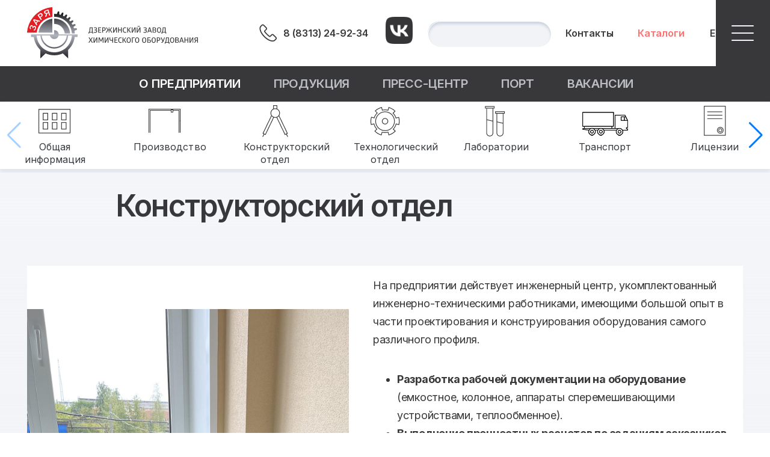

--- FILE ---
content_type: text/html; charset=UTF-8
request_url: https://dzho-nn.ru/o-predpriyatii/inzhenernyy-tsentr/
body_size: 6780
content:
<!DOCTYPE html>
<html>
<head>
<script src="https://cdn.jsdelivr.net/npm/swiper@10/swiper-bundle.min.js"></script>
<link rel="stylesheet" href="https://cdn.jsdelivr.net/npm/swiper@10/swiper-bundle.min.css" /> 
<script src="https://ajax.googleapis.com/ajax/libs/jquery/1/jquery.js"></script>
<link href="https://fonts.googleapis.com/css2?family=Inter:wght@100;200;300;400;500;600;700;800;900&display=swap" rel="stylesheet">
<meta http-equiv="X-UA-Compatible" content="IE=edge" />
<!-- Yandex.Metrika counter -->
<script type="text/javascript" >
   (function(m,e,t,r,i,k,a){m[i]=m[i]||function(){(m[i].a=m[i].a||[]).push(arguments)};
   m[i].l=1*new Date();
   for (var j = 0; j < document.scripts.length; j++) {if (document.scripts[j].src === r) { return; }}
   k=e.createElement(t),a=e.getElementsByTagName(t)[0],k.async=1,k.src=r,a.parentNode.insertBefore(k,a)})
   (window, document, "script", "https://mc.yandex.ru/metrika/tag.js", "ym");

   ym(94440755, "init", {
        clickmap:true,
        trackLinks:true,
        accurateTrackBounce:true,
        webvisor:true
   });
</script>
<noscript><div><img src="https://mc.yandex.ru/watch/94440755" style="position:absolute; left:-9999px;" alt="" /></div></noscript> 
<!-- /Yandex.Metrika counter -->
<meta http-equiv="Content-Type" content="text/html; charset=UTF-8" />
<meta name="robots" content="index, follow" />
<meta name="keywords" content="Дзержинский Завод Химического Оборудования &quot;Заря&quot;" />
<meta name="description" content="Дзержинский Завод Химического Оборудования &quot;Заря&quot;" />
<link href="/bitrix/templates/.default/components/bitrix/menu/mobile/style.css?17029903364990" type="text/css"  data-template-style="true"  rel="stylesheet" />
<link href="/bitrix/templates/.default/components/bitrix/menu/bottom13_new1/style.css?17543820222518" type="text/css"  data-template-style="true"  rel="stylesheet" />
<link href="/bitrix/templates/.default/components/bitrix/menu/swiper_menu/style.css?16891175611413" type="text/css"  data-template-style="true"  rel="stylesheet" />
<link href="/bitrix/components/bitrix/map.yandex.system/templates/.default/style.css?1594918514666" type="text/css"  data-template-style="true"  rel="stylesheet" />
<link href="/bitrix/templates/.default/components/bitrix/menu/bottom13_footer/style.css?1597701360795" type="text/css"  data-template-style="true"  rel="stylesheet" />
<link href="/bitrix/templates/books/styles.css?17393693801477" type="text/css"  data-template-style="true"  rel="stylesheet" />
<link href="/bitrix/templates/books/template_styles.css?174890494125149" type="text/css"  data-template-style="true"  rel="stylesheet" />
<script>if(!window.BX)window.BX={};if(!window.BX.message)window.BX.message=function(mess){if(typeof mess==='object'){for(let i in mess) {BX.message[i]=mess[i];} return true;}};</script>
<script>(window.BX||top.BX).message({'JS_CORE_LOADING':'Загрузка...','JS_CORE_NO_DATA':'- Нет данных -','JS_CORE_WINDOW_CLOSE':'Закрыть','JS_CORE_WINDOW_EXPAND':'Развернуть','JS_CORE_WINDOW_NARROW':'Свернуть в окно','JS_CORE_WINDOW_SAVE':'Сохранить','JS_CORE_WINDOW_CANCEL':'Отменить','JS_CORE_WINDOW_CONTINUE':'Продолжить','JS_CORE_H':'ч','JS_CORE_M':'м','JS_CORE_S':'с','JSADM_AI_HIDE_EXTRA':'Скрыть лишние','JSADM_AI_ALL_NOTIF':'Показать все','JSADM_AUTH_REQ':'Требуется авторизация!','JS_CORE_WINDOW_AUTH':'Войти','JS_CORE_IMAGE_FULL':'Полный размер'});</script>

<script src="/bitrix/js/main/core/core.js?1705409417494198"></script>

<script>BX.Runtime.registerExtension({'name':'main.core','namespace':'BX','loaded':true});</script>
<script>BX.setJSList(['/bitrix/js/main/core/core_ajax.js','/bitrix/js/main/core/core_promise.js','/bitrix/js/main/polyfill/promise/js/promise.js','/bitrix/js/main/loadext/loadext.js','/bitrix/js/main/loadext/extension.js','/bitrix/js/main/polyfill/promise/js/promise.js','/bitrix/js/main/polyfill/find/js/find.js','/bitrix/js/main/polyfill/includes/js/includes.js','/bitrix/js/main/polyfill/matches/js/matches.js','/bitrix/js/ui/polyfill/closest/js/closest.js','/bitrix/js/main/polyfill/fill/main.polyfill.fill.js','/bitrix/js/main/polyfill/find/js/find.js','/bitrix/js/main/polyfill/matches/js/matches.js','/bitrix/js/main/polyfill/core/dist/polyfill.bundle.js','/bitrix/js/main/core/core.js','/bitrix/js/main/polyfill/intersectionobserver/js/intersectionobserver.js','/bitrix/js/main/lazyload/dist/lazyload.bundle.js','/bitrix/js/main/polyfill/core/dist/polyfill.bundle.js','/bitrix/js/main/parambag/dist/parambag.bundle.js']);
</script>
<script>(window.BX||top.BX).message({'LANGUAGE_ID':'ru','FORMAT_DATE':'DD.MM.YYYY','FORMAT_DATETIME':'DD.MM.YYYY HH:MI:SS','COOKIE_PREFIX':'BITRIX_SM','SERVER_TZ_OFFSET':'10800','UTF_MODE':'Y','SITE_ID':'s1','SITE_DIR':'/','USER_ID':'','SERVER_TIME':'1769335970','USER_TZ_OFFSET':'0','USER_TZ_AUTO':'Y','bitrix_sessid':'35b55eb0b9cc29054366ed42dc0a0244'});</script>




<script src="/bitrix/templates/.default/components/bitrix/menu/mobile/script.js?1687878656543"></script>
<script src="/bitrix/components/bitrix/map.yandex.view/templates/.default/script.js?15949185141540"></script>
<script type="text/javascript">var _ba = _ba || []; _ba.push(["aid", "45003ffb1fa6ca486b431c19af804a94"]); _ba.push(["host", "dzho-nn.ru"]); (function() {var ba = document.createElement("script"); ba.type = "text/javascript"; ba.async = true;ba.src = (document.location.protocol == "https:" ? "https://" : "http://") + "bitrix.info/ba.js";var s = document.getElementsByTagName("script")[0];s.parentNode.insertBefore(ba, s);})();</script>


<title>Конструкторский отдел</title>
</head>

<body>

 






<div id="panel"></div>

<div id="cont0">
<script>

	



	      function showModule(){
		$("#module1").show("slow");
		$("#cont1_6").hide();

}

	function hideModule(){
	$("#module1").hide(200);
	$("#cont1_6").show(200);

}



</script>


<style type="text/css">
	
</style>    



		<div id="mobile_menu_cont">
<div id="module1">
<img onclick="hideModule()" src="https://dzho-nn.ru/bitrix/templates/gl/closed.svg" id="close"/>	
<div id="module_menu1">
	
<ul id="horizontal-multilevel-menu">


	
	
		
							<li><a href="/o-predpriyatii/" class="root-item-selected">О предприятии</a></li>
			
		
	
	

	
	
		
							<li><a href="/produktsiya/" class="root-item">Продукция</a></li>
			
		
	
	

	
	
		
							<li><a href="/press-tsentr/" class="root-item">Пресс-центр</a></li>
			
		
	
	

	
	
		
							<li><a href="https://port.dzho-nn.ru" class="root-item">Порт</a></li>
			
		
	
	

	
	
		
							<li><a href="https://hh.ru/search/vacancy?from=employerPage&amp;employer_id=1041992&amp;hhtmFrom=employer" class="root-item">Вакансии</a></li>
			
		
	
	


</ul>
<div class="menu-clear-left"></div>
</div>


	
</div><div id="cont1_6"><a href="#" id="open_button" onclick="showModule('cont1_6');"></a></div></div>			
	<div id="cont1">
		<div id="cont1_left">
			<div id="cont1_1"><a href="/" alt="Главная"></a></div>
		</div>
		<div id="cont1_right">
			<div id="cont1_right_left">
			<div id="tel_header_area"><div id="cont1_2"></div>
			<div id="cont1_3"><p style=" white-space: nowrap;">
	 8 (8313) 24-92-34
</p></div></div>
<div id = "vk_link" style="display:flex;"><a style="align-self: center;
  margin-right: 24px;" href="https://vk.com/ao_dzho_zarya"><img src="/vk_logo.png" width="45px"></a></div>
			<div id="srh_area"><div id="cont1_4"><style>
.search-form input
	{
width: 200px;
height: 40px;
align-self: center;
background: #F2F3F7;
border: 1px solid #FFFFFF;
box-shadow: inset 0px 4px 4px #CDD4DF;
border-radius: 40px;
font-size: 18px;
color: #38383a;
}

</style>
<div class="search-form">
<form action="/find.php">


			<input type="text" name="q" value="" size="15" maxlength="50" /></form>
</div></div></div>
				<div id="cont1_5" ><a href="/o-predpriyatii/kontakty/">Контакты</a></div>
			<div id="cont1_5" ><a style="color:#ff7171;" href="/press-tsentr/skachat-katalog/">Каталоги</a></div>
				<div id="cont1_5_1"><a href="https://en.dzho-nn.ru/o-predpriyatii/inzhenernyy-tsentr/">English</a></div>
			</div>
			<div id="cont1_right_right">
			
			</div>
		</div>

	</div>


	 



	
	<div id="cont2" >

		<link rel="stylesheet" type="text/css" href="/bitrix/templates/.default/components/bitrix/menu/bottom13_new1/style.css">



			
<div class="main_menu_select"><img src="" border="0" /> 
	<a class="select" href="/o-predpriyatii/">О предприятии</a></div>
	

			<div class="main_menu"><img src="" border="0" />
		<a href="/produktsiya/">Продукция</a></div>
		

			

			<div class="main_menu"><img src="" border="0" />
		<a href="/press-tsentr/">Пресс-центр</a></div>
		

			

			<div class="main_menu"><img src="" border="0" />
		<a href="https://port.dzho-nn.ru">Порт</a></div>
		

			

			<div class="main_menu"><img src="" border="0" />
		<a href="https://hh.ru/search/vacancy?from=employerPage&employer_id=1041992&hhtmFrom=employer">Вакансии</a></div>
		

			


	</div>
	<div id="cont3">

			
<style type="text/css">
  --swiper-navigation-sides-offset: 25px;
</style>
<div class="swiper mySwiper">
<div class="swiper-wrapper">




			<div class="swiper-slide"><a class="menu_link" href="/o-predpriyatii/obshchaya-informatsiya/"><img src="/o-predpriyatii/images/oi.png" border="0" /></a>
		<a class="menu_link" href="/o-predpriyatii/obshchaya-informatsiya/">Общая информация</a></div>
		

			

			<div class="swiper-slide"><a class="menu_link" href="/o-predpriyatii/proizvodstvo/"><img src="/o-predpriyatii/images/prdtion.png" border="0" /></a>
		<a class="menu_link" href="/o-predpriyatii/proizvodstvo/">Производство</a></div>
		

			

			
<div class="swiper-slide"><a class="menu_link" href="/o-predpriyatii/inzhenernyy-tsentr/"><img src="/o-predpriyatii/images/ic.png" border="0" /></a> 
	<a class="menu_link" href="/o-predpriyatii/inzhenernyy-tsentr/">Конструкторский отдел</a></div>
	

			<div class="swiper-slide"><a class="menu_link" href="/o-predpriyatii/tekhnologicheskiy-tsentr/"><img src="/o-predpriyatii/images/tc.png" border="0" /></a>
		<a class="menu_link" href="/o-predpriyatii/tekhnologicheskiy-tsentr/">Технологический отдел</a></div>
		

			

			<div class="swiper-slide"><a class="menu_link" href="/o-predpriyatii/laboratorii/"><img src="/o-predpriyatii/images/lab.png" border="0" /></a>
		<a class="menu_link" href="/o-predpriyatii/laboratorii/">Лаборатории</a></div>
		

			

			<div class="swiper-slide"><a class="menu_link" href="/o-predpriyatii/transport/"><img src="/o-predpriyatii/images/transp.png" border="0" /></a>
		<a class="menu_link" href="/o-predpriyatii/transport/">Транспорт</a></div>
		

			

			<div class="swiper-slide"><a class="menu_link" href="/o-predpriyatii/litsenzii/index.php?ID=337"><img src="/o-predpriyatii/images/lic.png" border="0" /></a>
		<a class="menu_link" href="/o-predpriyatii/litsenzii/index.php?ID=337">Лицензии</a></div>
		

			

			<div class="swiper-slide"><a class="menu_link" href="/o-predpriyatii/obratnaya-svyaz/index.php"><img src="/o-predpriyatii/images/os.png" border="0" /></a>
		<a class="menu_link" href="/o-predpriyatii/obratnaya-svyaz/index.php"> Обратная связь</a></div>
		

			

			<div class="swiper-slide"><a class="menu_link" href="/o-predpriyatii/nelikvidy/"><img src="/o-predpriyatii/images/nl.png" border="0" /></a>
		<a class="menu_link" href="/o-predpriyatii/nelikvidy/">Неликвиды</a></div>
		

			

			<div class="swiper-slide"><a class="menu_link" href="/o-predpriyatii/kontakty/"><img src="/o-predpriyatii/images/cont.png" border="0" /></a>
		<a class="menu_link" href="/o-predpriyatii/kontakty/">Контакты</a></div>
		

			

			<div class="swiper-slide"><a class="menu_link" href="/o-predpriyatii/ohrana-truda/"><img src="/o-predpriyatii/images/ohtr.png" border="0" /></a>
		<a class="menu_link" href="/o-predpriyatii/ohrana-truda/">Охрана труда</a></div>
		

			


	</div>   
    <div class="swiper-button-next"></div>
    <div class="swiper-button-prev"></div>
  </div>
<!-- Swiper JS -->


  <!-- Initialize Swiper -->
  <script>
    var swiper = new Swiper(".mySwiper", {
slidesPerView: 11,
spaceBetween: 10,
breakpoints: {
  
    720: {
      slidesPerView: 5,
      spaceBetween: 10,
    },
  
    1200: {
      slidesPerView: 7,
      spaceBetween: 10,
    },
 
   1440: {
      slidesPerView: 9,
      spaceBetween: 10,
    },
  1580: {
      slidesPerView: 11,
      spaceBetween: 10,
    },
  },


 
  

      navigation: {

        nextEl: ".swiper-button-next",
        prevEl: ".swiper-button-prev",
      },
    });
  </script>

	</div>
	<div id="cont4">
		<div id="cont3_1"><h1>Конструкторский отдел</h1></div>
		<div id="cont3_2" >


	<div id="page">
	<div id="left">
 <img src="/o-predpriyatii/inzhenernyy-tsentr/potapov.jpg" width="535">
	</div>
	<div id="rigth">
		<p>
			 На предприятии действует инженерный центр, укомплектованный инженерно-техническими работниками, имеющими большой опыт в части проектирования и конструирования оборудования самого различного профиля.
		</p>
		<ul>
			<li><b>Разработка рабочей документации на оборудование </b>(емкостное, колонное, аппараты сперемешивающими устройствами, теплообменное).</li>
			<li><b>Выполнение прочностных расчетов по заданиям заказчиков для оборудования, эксплуатируемого на опасных производствах.</b></li>
			<li><b>Разработка рабочей документации на оборудование (емкостное, колонное, аппараты сперемешивающими устройствами, теплообменное).</b></li>
			<li><b>Проектирование оборудования емкостного типа.</b></li>
			<li><b>Проектирование и выполнение расчетов теплообменного оборудования.</b></li>
			<li><b>Проектирование и выполнение расчетов колонного оборудования</b> с возможностью их комплектации стандартными массообменными устройствами, в том числе насадочные, колпачковые, жалюзийные, клапанные и прочие.</li>
		</ul>
		<p>
			 Контактное лицо: Директор инженерного центра Потапов А.С. <a href="mailto:potapov@dzho-nn.ru">potapov@dzho-nn.ru</a>
		</p>
		<p>
 <br>
		</p>
	</div>
</div>
<div>
</div>
<br>
<h3 style="text-align: center;">Почему мы?</h3>
<br>
 <img width="100%" src="/bitrix/templates/books/images/Group%20148.svg"></div></div><div id="menu_prod_right"></div></div>
		<div id="cont3_3"></div>
	</div>
	<div id="footer_cont">
		<div id="footer_left">
			<h1>Контакты</h1>
			<p class="footer_text">Акционерное общество “Дзержинский завод химического оборудования “ЗАРЯ”</p>
			<p class="footer_tel">адрес</p>
			<p class="footer_text">Россия, 606002, Нижегородская обл.,
г.Дзержинск, ул.Лермонтова, 20</p>
			<p class="footer_tel">телефоны</p>
			<p class="footer_text">+7 (8313) 24-92-34, 24-92-46</p>
			<p class="footer_email">zarya@dzho.ru</p>
						<p class="copyright">© 2006-2026</p>
		</div>
		<div id="footer_right">
			<div class="map_adress"><script type="text/javascript">
function BX_SetPlacemarks_MAP_mF8Ev4(map)
{
	if(typeof window["BX_YMapAddPlacemark"] != 'function')
	{
		/* If component's result was cached as html,
		 * script.js will not been loaded next time.
		 * let's do it manualy.
		*/

		(function(d, s, id)
		{
			var js, bx_ym = d.getElementsByTagName(s)[0];
			if (d.getElementById(id)) return;
			js = d.createElement(s); js.id = id;
			js.src = "/bitrix/components/bitrix/map.yandex.view/templates/.default/script.js";
			bx_ym.parentNode.insertBefore(js, bx_ym);
		}(document, 'script', 'bx-ya-map-js'));

		var ymWaitIntervalId = setInterval( function(){
				if(typeof window["BX_YMapAddPlacemark"] == 'function')
				{
					BX_SetPlacemarks_MAP_mF8Ev4(map);
					clearInterval(ymWaitIntervalId);
				}
			}, 300
		);

		return;
	}

	var arObjects = {PLACEMARKS:[],POLYLINES:[]};
}
</script>
<div class="bx-yandex-view-layout">
	<div class="bx-yandex-view-map">
		<script>
			var script = document.createElement('script');
			script.src = 'https://api-maps.yandex.ru/2.0/?load=package.full&mode=release&lang=ru-RU&wizard=bitrix';
			(document.head || document.documentElement).appendChild(script);
			script.onload = function () {
				this.parentNode.removeChild(script);
			};
		</script>
		<script type="text/javascript">

if (!window.GLOBAL_arMapObjects)
	window.GLOBAL_arMapObjects = {};

function init_MAP_mF8Ev4()
{
	if (!window.ymaps)
		return;

	var node = BX("BX_YMAP_MAP_mF8Ev4");
	node.innerHTML = '';

	var map = window.GLOBAL_arMapObjects['MAP_mF8Ev4'] = new ymaps.Map(node, {
		center: [56.263350123167, 43.40885454698],
		zoom: 18,
		type: 'yandex#map'
	});

	map.behaviors.enable("scrollZoom");
	map.behaviors.enable("dblClickZoom");
	map.behaviors.enable("drag");
	if (map.behaviors.isEnabled("rightMouseButtonMagnifier"))
		map.behaviors.disable("rightMouseButtonMagnifier");
	map.controls.add('zoomControl');
	map.controls.add('miniMap');
	map.controls.add('typeSelector');
	map.controls.add('scaleLine');
	if (window.BX_SetPlacemarks_MAP_mF8Ev4)
	{
		window.BX_SetPlacemarks_MAP_mF8Ev4(map);
	}
}

(function bx_ymaps_waiter(){
	if(typeof ymaps !== 'undefined')
		ymaps.ready(init_MAP_mF8Ev4);
	else
		setTimeout(bx_ymaps_waiter, 100);
})();


/* if map inits in hidden block (display:none)
*  after the block showed
*  for properly showing map this function must be called
*/
function BXMapYandexAfterShow(mapId)
{
	if(window.GLOBAL_arMapObjects[mapId] !== undefined)
		window.GLOBAL_arMapObjects[mapId].container.fitToViewport();
}

</script>
<div id="BX_YMAP_MAP_mF8Ev4" class="bx-yandex-map" style="height: 330px; width: 100%;max-width: 100%;">загрузка карты...</div>	</div>
</div>
.</div>
			<div class="footer_right_down">
			<div class="footer_menu"><link rel="stylesheet" type="text/css" href="/bitrix/templates/.default/components/bitrix/menu/bottom13_new1/style.css">



			
<div class="main_menu_select_footer"><img src="" border="0" /> 
	<a class="select_footer" href="/o-predpriyatii/">О предприятии</a></div>
	

			<div class="main_menu_footer"><img src="" border="0" />
		<a href="/produktsiya/">Продукция</a></div>
		

			

			<div class="main_menu_footer"><img src="" border="0" />
		<a href="/press-tsentr/">Пресс-центр</a></div>
		

			

			<div class="main_menu_footer"><img src="" border="0" />
		<a href="https://port.dzho-nn.ru">Порт</a></div>
		

			

			<div class="main_menu_footer"><img src="" border="0" />
		<a href="https://hh.ru/search/vacancy?from=employerPage&employer_id=1041992&hhtmFrom=employer">Вакансии</a></div>
		

			

</div>
			<div class="footer_os"></div>
		</div>

</div>


</body>
</html>

--- FILE ---
content_type: text/css
request_url: https://dzho-nn.ru/bitrix/templates/.default/components/bitrix/menu/bottom13_new1/style.css?17543820222518
body_size: 326
content:
@media screen and (min-width: 1440px)  {
.main_menu a
{
font-family: Inter;
font-style: normal;
font-weight: 600;
font-size: 16px;
line-height: 28px;

/* identical to box height, or 175% */
text-align: right;
letter-spacing: -0.18px;

color: #BCBEC2;


/* Inside Auto Layout */

order: 0;

text-decoration:none;
text-transform: uppercase;


}
.main_menu
{
align-self: center;
margin-left:50px;
margin-right:50px;
}
.main_menu_select
{
align-self: center;
margin-left:50px;
margin-right:50px;
}
.main_menu a:hover
{
color: #fff;
}
.main_menu_select a
{
font-family: Inter;
font-style: normal;
font-weight: 600;
font-size: 16px;
line-height: 28px;

/* identical to box height, or 175% */
text-align: right;
letter-spacing: -0.18px;
/* Inside Auto Layout */
order: 0;
text-decoration:none;
text-transform: uppercase;
color: #fff;
}
}
@media screen and (min-width: 1080px)  and (max-width:1439px){

.main_menu a
{
font-family: Inter;
font-style: normal;
font-weight: 600;
font-size: 20px;
line-height: 28px;

/* identical to box height, or 175% */
text-align: right;
letter-spacing: -0.18px;

color: #BCBEC2;


/* Inside Auto Layout */

order: 0;

text-decoration:none;
text-transform: uppercase;


}
.main_menu
{
align-self: center;
margin-left:25px;
margin-right:25px;
}
.main_menu_select
{
align-self: center;
margin-left:25px;
margin-right:25px;
}
.main_menu a:hover
{
color: #fff;
}
.main_menu_select a
{
font-family: Inter;
font-style: normal;
font-weight: 600;
font-size: 20px;
line-height: 28px;

/* identical to box height, or 175% */
text-align: right;
letter-spacing: -0.18px;
/* Inside Auto Layout */
order: 0;
text-decoration:none;
text-transform: uppercase;
color: #fff;
}

}
@media screen and (max-width: 1079px) {

.main_menu a
{
font-family: Inter;
font-style: normal;
font-weight: 600;
font-size: 25px;
line-height: 28px;

/* identical to box height, or 175% */
text-align: right;
letter-spacing: -0.18px;

color: #BCBEC2;


/* Inside Auto Layout */

order: 0;

text-decoration:none;
text-transform: uppercase;


}
.main_menu
{
align-self: center;
margin-left:10px;
margin-right:10px;
}
.main_menu_select
{
align-self: center;
margin-left:10px;
margin-right:10px;
}
.main_menu a:hover
{
color: #fff;
}
.main_menu_select a
{
font-family: Inter;
font-style: normal;
font-weight: 600;
font-size: 25px;
line-height: 28px;

/* identical to box height, or 175% */
text-align: right;
letter-spacing: -0.18px;
/* Inside Auto Layout */
order: 0;
text-decoration:none;
text-transform: uppercase;
color: #fff;
}

}


--- FILE ---
content_type: text/css
request_url: https://dzho-nn.ru/bitrix/templates/.default/components/bitrix/menu/swiper_menu/style.css?16891175611413
body_size: 338
content:
.swiper {
  width: 85%;
  height: 110%;
	padding: 5px;
    }


.menu_link
{
display: flex;

}


.swiper-slide
{
text-align: center;
font-size: 18px;
background: #fff;
display: flex;
justify-content: center;
align-items: center;
flex-direction: column;

}
.swiper-slide p
{
line-height: 0px;
}
.swiper-slide p
{
line-height: 0px;
}
.swiper-slide a
{
font-family: Inter;
font-style: normal;
font-weight: normal;
font-size: 12px;
line-height: 21px;



align-items: center;
letter-spacing: 0.01px;
color: #383b40;
text-decoration:none;
display: block;

}

.swiper-slide a:hover
{
color: #5F8EEA;
}

@media screen and (min-width: 1540px)  {

.swiper-wrapper
{
 justify-content: center; 
}
}
@media screen and (min-width: 1080px)  and (max-width:1439px){
.swiper-slide a
{
font-family: Inter;
font-style: normal;
font-weight: normal;
font-size: 16px;
line-height: 21px;
align-items: center;
letter-spacing: 0.01px;
color: #383b40;
text-decoration:none;
display: block;

}
.swiper {
  width: 100%;
  height: 110%;
  padding: 5px;
    }

.menu_link
{
width: 60%;
}

}

@media screen and (max-width: 1079px) {
.swiper-slide a
{
font-family: Inter;
font-style: normal;
font-weight: normal;
font-size: 16px;
line-height: 21px;
align-items: center;
letter-spacing: 0.01px;
color: #383b40;
text-decoration:none;
display: block;

}

.menu_link
{
width: 60%;
}
.swiper {
  width: 100%;
  height: 110%;
  padding: 5px;
    }

}



--- FILE ---
content_type: text/css
request_url: https://dzho-nn.ru/bitrix/templates/.default/components/bitrix/menu/bottom13_footer/style.css?1597701360795
body_size: 171
content:
.main_menu_footer a
{
font-family: Inter;
font-style: normal;
font-weight: normal;
font-size: 20px;
/*line-height: 90px;*/

/* or 450% */
letter-spacing: -0.33px;
text-decoration-line: underline;

color: #FFFFFF;
text-transform: uppercase;



}
.main_menu_select_footer
{
margin-right:50px;
margin-bottom:50px;
}

.main_menu_footer
{
align-self: center;
/*margin-left:50px;*/
/*margin-right:50px;
}
.main_menu_select
{
align-self: center;
/*margin-left:50px;*/
margin-right:50px;
margin-bottom:50px;
}

.main_menu_footer a:hover
{
color: #fff;
}

.main_menu_select_footer a
{
font-family: Inter;
font-style: normal;
font-weight: normal;
font-size: 20px;
/*line-height: 90px;*/

/* or 450% */
letter-spacing: -0.33px;
text-decoration-line: underline;

color: #FFFFFF;
text-transform: uppercase;
}

--- FILE ---
content_type: text/css
request_url: https://dzho-nn.ru/bitrix/templates/books/styles.css?17393693801477
body_size: 495
content:
h1
{
font-family: Inter;
font-style: normal;
font-weight: 600;
font-size: 50px;
margin: 0;


text-align: left;
letter-spacing: -1.78px;

color: #38383A;
/*line-height: 40px;*/


}

h2
{
	font-size:120%;
}

h3
{
padding-top: 45px;
font-family: Inter;
font-style: normal;
font-weight: bold;
font-size: 60px;
line-height: 81px;
text-transform:uppercase;
text-align: center;



letter-spacing: -1.78px;

color: #38383A;
}

h2
{



}

h4, h5, h6
{
	font-size:110%;
}
h4
{
font-family: Inter;
font-style: normal;
font-weight: 600;
font-size: 36px;
line-height: 40px;

/* or 111% */
letter-spacing: -0.64px;

color: #3D3D3D;


}

/*Information block*/
.information-block
{
	width:180px;
	margin-bottom:16px;
}

.information-block-head
{
	color:#BC262C;
	font-weight:bold;
	font-size:85%;
	border-bottom:1px solid #CCCCCC;
	margin-bottom:4px;
	padding-bottom:5px;
}

.information-block-body
{
	font-size:85%;
	color:#737373;
	margin-right:20px;
}

/*Content block*/
.content-block
{
	border-top-color:#E4E4E4;
	background:#F5F5F5;
	margin-bottom:5px;
	width:100%;
}

.content-block-head
{
	background-image:url(images/content_block_bg.gif);
	font-weight:bold;
	font-size:95%;
	margin:2px;
	padding: 5px 9px;
}

.content-block-body
{
	padding:4px 5px;
	width:100%;
}

code
{
	font-size:100%;
	font-weight:normal;
	display:block;
	padding:1.5em 1em 1em 1em;
	border-style:solid;
	border-width:1px;
	border-width:1px 0;
	margin:1em 0;
	background-color:#F5F5F5;
	font-family:sans-serif;
}

--- FILE ---
content_type: text/css
request_url: https://dzho-nn.ru/bitrix/templates/books/template_styles.css?174890494125149
body_size: 4037
content:
.zakazat:hover

{
transform: scale(1.2);
transition: 0.3s;
z-index: 1000;
}

#banner_goriz
{
/*margin-right: 25px;
}
#banner_goriz img
{
	width: 100%;
}
#prod_page
{
width: 100%;
}
#menu_prod_right

{
min-width: 350px;
margin-right: 20px;
/*margin-top: 50px;*/
border-left: 1px solid;

}
#cont4_prod
{

background: linear-gradient(180deg, #F4F5F8 0%, rgba(255, 255, 255, 0) 100%), #F2F3F7;
padding-bottom: 20px;
display: flex;
justify-content: space-between;	
}
#prod_title
{

}
#prod_workspace
{

font-family: Inter;
font-style: normal;
font-weight: normal;
font-size: 18px;
line-height: 30px;
letter-spacing: -0.015em;
color: #38383A;

}
#prod_workspace a
{
text-decoration: none;
color: #FF7171;
}
.zakazat
{
padding: 10px 44px;
width: 268px;
height: 80px;
border: 2px solid #FF7171;
box-sizing: border-box;	
font-family: Inter;
font-style: normal;
font-weight: bold;
font-size: 40px;
line-height: 55px;
text-align: center;
letter-spacing: -0.85px;
color: #FF7171;
order: 0;

}
.zakazat p
{
font-family: Inter;
font-style: normal;
font-weight: bold;
font-size: 40px;
line-height: 55px;
text-align: center;
letter-spacing: -0.85px;
color: #FF7171;
order: 0;
align-self: center;
margin: 10px 0px;
}
.zakazat button
{

  border: 0px;
  background: none;
  color: #ff7171;
  font-family: inter;
  font-size: 100%;
  cursor: pointer;
  margin: auto;
}
#cont3_1
{
display: flex;
justify-content: center
}
#ban2
{
	width: 100%;
	background:url(images/texbaner2.png);
	height: 399px;
	z-index: 1000;

}
#cont3_1 h1
{
padding: 20px;
line-height: 70px;
width: 70%;
z-index: 100;
}
#cont3_3
{
background:linear-gradient(180deg, #F4F5F8 0%, rgba(255, 255, 255, 0) 100%), #F2F3F7;	
}
#lic_page
{
margin-top:45px;

}
#lic_cont
{
display:flex;
justify-content:space-between;
}
#left_nav
{
height: 50px;
align-self: center;
margin: 15px;
}
#right_nav
{
height: 50px;
align-self: center;
margin: 15px;
}
#cont0
{
display: flex;
justify-content: center;
flex-direction: column;
background: #f2f3f7;
}
#cont1
{
/*height:110px;*/
display:flex;
justify-content: space-between;
flex-wrap: wrap;
background: white;
}

#cont1_left
{
/*margin-left:8%;
height: 110px;*/
}

#cont1_right
{
height: 110px;
display: flex;
justify-content: space-between;
/*width: 50%;*/
/*width: 760px;*/

}
#cont1_right_left
{
display: flex;
justify-content: space-between;	
flex-wrap: wrap;
}


#cont1_1
{
background:url("images/logo.svg");
width: 284px;
height: 85px;
margin-top: 12px;
margin-left: 16%;
z-index: 1000;
position: relative;
}
#tel_header_area
{
display: flex;
width: 220px;	
}
#cont1_2
{
color:#38383A;
width: 50px;
height: 50px;
align-self: center;
background:url("images/tel.svg");
}

#cont1_3
{
color:#38383A;
position: static;
/*height: 28px;
/* 16PX/Body/Medium */
font-family: Inter;
font-style: normal;
font-weight: 600;
font-size: 16px;
line-height: 28px;

/* identical to box height, or 175% */
/*text-align: right;*/
letter-spacing: -0.18px;

color: #38383A;
align-self:center;
}
#srh_area
{
	width: 230px;
	align-self: center;
}
#cont1_4
{
width: 200px;
height: 40px;

align-self: center;

background: #F2F3F7;
border: 1px solid #FFFFFF;
box-shadow: inset 0px 4px 4px #CDD4DF;
border-radius: 40px;
/*margin-left: 30px;*/
}

#cont1_5 a
{
/* 16PX/Body/Medium */
font-family: Inter;
font-style: normal;
font-weight: 600;
font-size: 16px;
line-height: 28px;

/* identical to box height, or 175% */
text-align: right;
letter-spacing: -0.18px;

/* Black */
color: #3D3D3D;

/* Inside Auto Layout */

text-decoration:none;
}
#cont1_5
{
order: 0;
align-self: center;
width: 120px;
}
#cont1_5_1
{
order: 0;
align-self: center;

width: 100px;
}
#cont1_5_1 a
{
font-family: Inter;
font-style: normal;
font-weight: 600;
font-size: 16px;
line-height: 28px;
text-align: right;
letter-spacing: -0.18px;
color: #3D3D3D;
text-decoration: none;
}
#cont1_5_1 a:hover
{
color:#5F8EEA
}
#cont1_5 a:hover
{
color:#5F8EEA
}

#cont3_2
{

	display: flex;
  justify-content: center;
flex-wrap: wrap;

}
#cont3_2 img 
{

}

#footer_cont
{

}
#cont1_1 a 
{
  display: block;
  text-align: center;
  height: 100%;
  color: #666;
  width: 100%;
}
.main_link_1
{
 display: block;
  text-align: center;
  height: 100%;
  color: #666;
  width: 100%;	
}
#cont1_6
{
width: 90px;
height: 110px;
background:url("images/menu_button.svg");
display: none;


}
#mobile_menu_cont
{
display: flex;
position: fixed;
top: 0;
justify-content: right;
z-index: 2000;
width: 90px;
right: 0;
}

#module_menu1
{
text-align: right;
font-size: 200%;	
}

#close{
float: left;
cursor:pointer;
z-index:2;
display:inline-block;
position: absolute;

}
#open_button
{
	display: block;
	padding-bottom: 110px;
	padding-right: 90px;
}

body
{
font-family: Inter;
font-style: normal;
font-size: 18px;
line-height: 30px;
letter-spacing: -0.015em;
color: #38383A;
}

#description_info
{
width: 100%;
display: flex;
justify-content: center;
/*height: 89px;*/
background: #38383A;
box-shadow: 0px 4px 4px #EAECF2;
}
#description_info p
{

font-family: Inter;
font-style: normal;
font-weight: 600;
font-size: 30px;
line-height: 44px;
letter-spacing: -0.64px;
color: #FFFFFF;

}
#description_info img 
{
	
width: 20px;
height: 15px;
align-self: center;
margin: 25px;
}

@media screen and (min-width: 1440px)  {
body
{
margin:0;
font-family: Inter;
font-style: normal;
font-size: 18px;
line-height: 30px;
letter-spacing: -0.015em;
color: #38383A;
}


#cont2
{
height: 59px;
background: #38383A;
display: flex;
justify-content: center;
}
#cont2_1
{
text-align: center;
}
#cont2_opendiv .closed
{
display: flex;
transition-duration: .2s;
width: 100%;
justify-content: center;
background: #38383A;

}

#cont2_opendiv.opened 
{
display: flex;
transition-duration: .2s;
width: 100%;
justify-content: center;
background: #38383A;
}
#cont3
{
background: #FFFFFF;
display: flex;
justify-content: center;
box-shadow: 0px 6px 6px rgba(209, 215, 225, 0.5);
flex-wrap: wrap;
}



#cont4
{
margin-top:6px;
/*height:708px;
/*border: 1px solid;*/
background: linear-gradient(180deg, #F4F5F8 0%, rgba(255, 255, 255, 0) 100%), #F2F3F7;
/*padding-bottom: 20px;*/
}

#rigth 

{
margin-left: 40px;
font-family: Inter;
font-style: normal;
font-size: 18px;
line-height: 30px;

/* or 167% */
letter-spacing: -0.015em;

color: #38383A;

display: flex;
flex-direction: column;
flex-wrap: wrap;
align-self: center;
}
#left
{
	display: flex;
	align-self: center;
	justify-content: center;
}
#left img
{
display: flex;
align-self: center;
}

#page
{
margin-top:45px;
display:flex;
margin-left: 150px;
background: #FFFFFF;
margin-right: 150px;
justify-content: center; 
}
#page img
{
/*width: 100%;*/
}
#page1
{

background: #FFFFFF;

}
#description_lab
{
width: 100%;
display:flex;
justify-content:space-between;
height: 89px;
background: #38383A;
box-shadow: 0px 4px 4px #EAECF2;
}
#description_lab_left
{
width: 664px;
height: 44px;

/* 30PX/H4/Medium */
font-family: Inter;
font-style: normal;
font-weight: 600;
font-size: 30px;
line-height: 44px;

/* identical to box height, or 147% */
letter-spacing: -0.64px;

color: #FFFFFF;
margin-top:34px;
margin-left: 180px;

}
#description_lab_right
{
font-family: Inter;
font-style: normal;
font-weight: normal;
font-size: 18px;
line-height: 30px;

/* identical to box height, or 167% */
letter-spacing: -0.015em;

color: #FFFFFF;
margin-right: 200px;
margin-top:45px;
}


#ban1
{
	width: 100%;
	background:url(images/texbaner1.png);
	height: 399px;

}
#fdbc
{
margin-top:45px;

margin-left: 180px;
margin-right: 200px; 
}

.gl_banner
{
float: left;
/*margin-top:40px;
margin-left: 120px;
margin-right: 25px;*/
}
.gl_banner1
{
float: left;
/*margin-right: 25px;*/
}
.gl_banner_right
{
/*margin-right: 120px;*/
/*margin-top:100px;*/
display: flex;
flex-direction: column;
flex-wrap: wrap;
}
.gl_banner_text1
{
font-family: Inter;
font-style: normal;
font-weight: bold;
font-size: 55px;
line-height: 50px;

/* or 147% */
letter-spacing: -1.78px;

color: #38383A;
margin-top: 180px;
margin-bottom: 40px;

}
.gl_banner_text2
{
font-family: Inter;
font-style: normal;
font-weight: bold;
font-size: 75px;
line-height: 50px;

/* or 108% */
letter-spacing: -1.78px;

color: #38383A;
margin-bottom: 40px;

}
.gl_banner_text3
{
font-family: Inter;
font-style: normal;
font-weight: normal;
font-size: 24px;
line-height: 38px;

/* or 158% */
letter-spacing: -0.47px;

color: #38383A;


}
.gl_banner_text4
{
font-family: Inter;
font-style: normal;
font-weight: normal;
font-size: 16px;
line-height: 28px;

/* identical to box height, or 175% */
letter-spacing: -0.18px;

color: #3D3D3D;



}
.feedback_banner
{
left:1100px;
bottom:500px;
position:relative;
width: 270px;
z-index: 1000;
}

#map
{
display: flex;
justify-content: center;
}
#map_image
{
width: 1470px;
height: 759px;
position: relative;
left: -200px;
top: 156px;
background: url(/bitrix/templates/gl/images/map.svg) no-repeat;
}
#geo
{
display: block;
width: 500px;
left: 200px;
position: relative;
top:100px;
z-index: 800;
height:200px;

}
#geo h5, h3
{
padding: 0;
margin:0;
text-align: left;
}
#box 
{
  margin: 0px;
  /*background-color: red;*/
  width: 1422px;
  height: 760px;
  background: url("small.png");
  background-repeat: no-repeat;
  /*border: 1px solid black;*/
  position: relative;
  right: 280px;
}

#box2 
{
  
 
  width: 300px;
  height: 300px;
  top: 10px;
  left: 10px;
  position: relative;
  /*margin:1px;*/
  border-radius: 150px;
  background: url("ladge.png");
  border: 1px solid black;
  background-repeat: no-repeat;
  background-color: white;
  /*transition: 0.3s */
  /*background-position-x:200px;
  background-position-y:200px; */
z-index: 1200;
visibility: hidden;}
#footer_cont
{
width: 100%;

background:#38383A;
mix-blend-mode: multiply; 
display: flex;
justify-content: center;

}
#footer_left h1
{
font-family: Inter;
font-style: normal;
font-size: 60px;
color: #FFFFFF;
margin: 0 0 0 0;
margin-bottom: 25px;
top: -25px;
position: relative;
margin-right: 25px;
}
.insta
{
margin-top: 195px;
}
#footer_left
{
margin-top:70px;
margin-left: 20px;
width:480px;
border-right:2px solid #F2F3F7;
/*margin-bottom: 70px;*/
}
.footer_text
{
font-family: Inter;
font-style: normal;
font-weight: normal;
font-size: 24px;
line-height: 38px;
letter-spacing: -0.47px;
color: #FFFFFF;

margin-right: 25px;
margin-top: 0px;
}
.footer_tel
{
font-family: Inter;
font-style: normal;
font-weight: normal;
font-size: 14px;
line-height: 24px;
letter-spacing: -0.09px;
color: #989898;
margin-right: 25px;
margin-top:36px;
margin-bottom: 0px;
text-transform: uppercase;
}


.footer_email
{
font-family: Inter;
font-style: normal;
font-weight: bold;
font-size: 30px;
line-height: 44px;
letter-spacing: -0.64px;
color: #FF7171;
margin-top: 50px;	
margin-bottom: 128px;
}
.copyright
{
font-family: Inter;
font-style: normal;
font-weight: normal;
font-size: 20px;
line-height: 34px;
letter-spacing: -0.33px;
color: rgba(175, 179, 189, 0.5);
margin-top: 50px;
margin-bottom: 70px;
}
#footer_right
{
	margin-top: 70px;
	margin-right: 20px;
	margin-left: 50px;
	width: 50%;

}
.map_adress
{
	margin-bottom: 45px;
	width: 100%;
}
.footer_right_down
{
	display:flex;
	/*justify-content: space-between;*/
}


}
@media screen and (min-width: 1080px)  and (max-width:1439px){
body
{
margin:0;
}


#cont1_6
{
width: 90px;
height: 110px;
background:url("images/menu_button.svg");
display: block;

}
#mobile_menu_cont
{
display: flex;
width: 100%;
position: fixed;
top: 0;
justify-content: right;
z-index: 2000;
width: 90px;
right: 0;
}
#module{
display:none;
/*border-radius:20;*/
position: fixed;
top:0px;
/*min-height: 100%;*/
width: 100%;
background:white;/*
border: solid 1px #7FC9FF;
padding: 10px;
overflow: auto;
box-shadow:0 0 30px rgba(0,0,0,0.5);
-moz-box-shadow: 0 0 10px rgba(0,0,0,0.5);
-webkit-box-shadow: 0 0 10px rgba(0,0,0,0.5); */
z-index:1500;
}
#module_menu1
{
text-align: right;
font-size: 200%;	
}

#close{
float: left;
cursor:pointer;
z-index:2;
display:inline-block;
position: absolute;

}
#open_button
{
	display: block;
	padding-bottom: 110px;
	padding-right: 90px;
}

#cont2
{
height: 59px;
background: #38383A;
display: flex;
justify-content: center;
}
#cont2_1
{
text-align: center;
}
#cont2_opendiv .closed
{
display: flex;
transition-duration: .2s;
width: 100%;
justify-content: center;
background: #38383A;

}

#cont2_opendiv.opened 
{
display: flex;
transition-duration: .2s;
width: 100%;
justify-content: center;
background: #38383A;
}



#cont3
{
background: #FFFFFF;
display: flex;
justify-content: center;
box-shadow: 0px 6px 6px rgba(209, 215, 225, 0.5);
flex-wrap: wrap;
}

#cont4
{
margin-top:6px;
/*height:708px;
/*border: 1px solid;*/
background: linear-gradient(180deg, #F4F5F8 0%, rgba(255, 255, 255, 0) 100%), #F2F3F7;
/*padding-bottom: 20px;*/
}

#rigth 

{
margin-left: 40px;
font-family: Inter;
font-style: normal;
font-size: 18px;
line-height: 30px;

/* or 167% */
letter-spacing: -0.015em;

color: #38383A;
display: flex;
flex-direction: column;
flex-wrap: wrap;
align-self: center;
}
#left
{
	display: flex;
	align-self: center;
	justify-content: center;
}
#left img
{
display: flex;
align-self: center;
}


#page
{
margin-top:45px;
display:flex;
margin-left: 45px;
background: #FFFFFF;
margin-right: 45px;
justify-content: center;  
}
#page img
{
/*width: 75%;*/
}
#page1
{

background: #FFFFFF;

}
#description_lab
{
width: 100%;
display:flex;
justify-content:space-between;
height: 89px;
background: #38383A;
box-shadow: 0px 4px 4px #EAECF2;
}
#description_lab_left
{
width: 664px;
height: 44px;

/* 30PX/H4/Medium */
font-family: Inter;
font-style: normal;
font-weight: 600;
font-size: 30px;
line-height: 44px;

/* identical to box height, or 147% */
letter-spacing: -0.64px;

color: #FFFFFF;
margin-top:34px;
margin-left: 180px;

}
#description_lab_right
{
font-family: Inter;
font-style: normal;
font-weight: normal;
font-size: 18px;
line-height: 30px;

/* identical to box height, or 167% */
letter-spacing: -0.015em;

color: #FFFFFF;
margin-right: 200px;
margin-top:45px;
}


#ban1
{
	width: 100%;
	background:url(images/texbaner1.png);
	height: 399px;

}
#fdbc
{
margin-top:45px;

margin-left: 180px;
margin-right: 200px; 
}

.gl_banner
{
float: left;
/*margin-top:40px;
margin-left: 120px;
margin-right: 25px;*/
}
.gl_banner1
{
float: left;
/*margin-right: 25px;*/
}
.gl_banner_right
{
/*margin-right: 120px;*/
/*margin-top:100px;*/
display: flex;
flex-direction: column;
flex-wrap: wrap;
position: absolute;
left: 25px;
}
.gl_banner_text1
{
font-family: Inter;
font-style: normal;
font-weight: bold;
font-size: 55px;
line-height: 50px;

/* or 147% */
letter-spacing: -1.78px;

color: #38383A;
margin-top: 180px;
margin-bottom: 40px;

}
.gl_banner_text2
{
font-family: Inter;
font-style: normal;
font-weight: bold;
font-size: 75px;
line-height: 50px;

/* or 108% */
letter-spacing: -1.78px;

color: #38383A;
margin-bottom: 40px;

}
.gl_banner_text3
{
font-family: Inter;
font-style: normal;
font-weight: normal;
font-size: 24px;
line-height: 38px;

/* or 158% */
letter-spacing: -0.47px;

color: #38383A;


}
.gl_banner_text4
{
font-family: Inter;
font-style: normal;
font-weight: normal;
font-size: 16px;
line-height: 28px;

/* identical to box height, or 175% */
letter-spacing: -0.18px;

color: #3D3D3D;


}
.feedback_banner
{
left:1100px;
bottom:500px;
position:relative;
width: 270px;
z-index: 1000;
}



#menu_prod_right

{
	width: 460px;
	margin-right: 150px;
	/*margin-top: 50px;*/
	border-left: 2px solid #38383A;
	display: none;

}
#menu_prod_right h5
{
	margin-left: 40px;
	/*line-height: 1px;*/
	margin-bottom: 40px;
	margin-top: 0px;
}


#map
{
height: 720px;
display: flex;
justify-content: center;
}
#map_image
{
width: 1470px;
height: 759px;
position: relative;
left: -200px;
top: 156px;
background: url(/bitrix/templates/gl/images/map.svg) no-repeat;
}
#geo
{
display: block;
width: 500px;
margin-top: 50px;
position: absolute;
z-index: 800;
height: 200px;
right: 50%;

}
#geo h5, h3
{
padding: 0;
margin:0;
text-align: left;
}
#box 
{
width: 1200px;
height: 730px;
background-size: 100%;
background-image: url("/bitrix/templates/gl/small.png");
background-repeat: no-repeat;
align-self: center;
  
}

#box2 
{
  
 display: none;	
  width: 300px;
  height: 300px;
  top: 10px;
  left: 10px;
  position: relative;
  /*margin:1px;*/
  border-radius: 150px;
  background: url("ladge.png");
  border: 1px solid black;
  background-repeat: no-repeat;
  background-color: white;
  /*transition: 0.3s */
  /*background-position-x:200px;
  background-position-y:200px; */
z-index: 1200;
visibility: hidden;}
#footer_cont
{
width: 100%;
display: flex;
justify-content: center;
background:#38383A;
mix-blend-mode: multiply; 
}
#footer_left h1
{
font-family: Inter;
font-style: normal;
font-size: 60px;
color: #FFFFFF;
margin: 0 0 0 0;
margin-bottom: 25px;
top: -25px;
position: relative;
margin-right: 25px;
}
.insta
{
margin-top: 195px;
}
#footer_left
{
margin-top:70px;
margin-left: 20px;
width:480px;
border-right:2px solid #F2F3F7;
/*margin-bottom: 70px;*/
}
.footer_text
{
font-family: Inter;
font-style: normal;
font-weight: normal;
font-size: 24px;
line-height: 38px;
letter-spacing: -0.47px;
color: #FFFFFF;

margin-right: 25px;
margin-top: 0px;
}
.footer_tel
{
font-family: Inter;
font-style: normal;
font-weight: normal;
font-size: 14px;
line-height: 24px;
letter-spacing: -0.09px;
color: #989898;
margin-right: 25px;
margin-top:36px;
margin-bottom: 0px;
text-transform: uppercase;
}


.footer_email
{
font-family: Inter;
font-style: normal;
font-weight: bold;
font-size: 30px;
line-height: 44px;
letter-spacing: -0.64px;
color: #FF7171;
margin-top: 50px;	
margin-bottom: 128px;
}
.copyright
{
font-family: Inter;
font-style: normal;
font-weight: normal;
font-size: 20px;
line-height: 34px;
letter-spacing: -0.33px;
color: rgba(175, 179, 189, 0.5);
margin-top: 50px;
margin-bottom: 70px;
}
#footer_right
{
	margin-top: 70px;
	margin-right: 20px;
	margin-left: 50px;
	width: 50%;

}
.map_adress
{
	margin-bottom: 45px;
	width: 100%;
}
.footer_right_down
{
	display:flex;
	/*justify-content: space-between;*/
}


}
@media screen and (max-width: 1079px) {
body
{
margin:0;
}
#cont0
{
display: flex;
justify-content: center;
flex-direction: column;
}


#cont1_6
{
width: 90px;
height: 110px;
background:url("images/menu_button.svg");
/*position: fixed;
right: 0px;*/
display: block;




}


#banner_goriz img
{
display: none;
}
#mobile_menu_cont
{
display: flex;
width: 100%;
position: fixed;
top: 0;
justify-content: right;
z-index: 2000;
width: 90px;
right: 0;
}
#module{
display:none;
/*border-radius:20;*/
position: fixed;
top:0px;
/*min-height: 100%;*/
width: 100%;
background:white;/*
border: solid 1px #7FC9FF;
padding: 10px;

box-shadow:0 0 30px rgba(0,0,0,0.5);
-moz-box-shadow: 0 0 10px rgba(0,0,0,0.5);
-webkit-box-shadow: 0 0 10px rgba(0,0,0,0.5); */
z-index:1500;
overflow: auto;
}
#module_menu1
{
text-align: right;
font-size: 200%;	
}

#close{
float: left;
cursor:pointer;
z-index:2;
display:inline-block;
position: absolute;

}
#open_button
{
	display: block;
	padding-bottom: 110px;
	padding-right: 90px;
}

#cont2
{
height: 59px;
background: #38383A;
display: none;
justify-content: center;
}
#cont2_1
{
text-align: center;
}
#cont2_opendiv .closed
{
display: flex;
transition-duration: .2s;
width: 100%;
justify-content: center;
background: #38383A;

}

#cont2_opendiv.opened 
{
display: flex;
transition-duration: .2s;
width: 100%;
justify-content: center;
background: #38383A;
}



#cont3
{
background: #f4f5f8;
display: flex;
justify-content: center;
box-shadow: 0px 6px 6px rgba(209, 215, 225, 0.5);
flex-wrap: wrap;
position: fixed;
right: 0;
width: 100%;
bottom: 0px;
z-index: 1000;
border-top: 1px solid #5a5c617a;

}
.swiper-slide
{
background: #f4f5f8;	
}

#cont4
{
margin-top:6px;
/*height:708px;
/*border: 1px solid;*/
background: linear-gradient(180deg, #F4F5F8 0%, rgba(255, 255, 255, 0) 100%), #F2F3F7;
/*padding-bottom: 20px;*/
}

#rigth 

{
margin-left: 10px;
font-family: Inter;
font-style: normal;
font-size: 18px;
line-height: 30px;

/* or 167% */
letter-spacing: -0.015em;

color: #38383A;
display: flex;
flex-direction: column;
flex-wrap: wrap;
align-self: center;
}
#left
{
	display: flex;
	align-self: center;
	justify-content: center;
}
#left img
{
display: flex;
align-self: center;
}
#page
{
margin-top:45px;
display:flex;
margin-left: 20px;
background: #FFFFFF;
margin-right: 20px;
justify-content: center;  
}
#page img
{
/*width: 95%;*/
}
#page1
{

background: #FFFFFF;

}

#description_lab
{
width: 100%;
display:flex;
justify-content:space-between;
height: 89px;
background: #38383A;
box-shadow: 0px 4px 4px #EAECF2;
}
#description_lab_left
{
width: 664px;
height: 44px;

/* 30PX/H4/Medium */
font-family: Inter;
font-style: normal;
font-weight: 600;
font-size: 30px;
line-height: 44px;

/* identical to box height, or 147% */
letter-spacing: -0.64px;

color: #FFFFFF;
margin-top:34px;
margin-left: 180px;

}

#description_lab_right
{
font-family: Inter;
font-style: normal;
font-weight: normal;
font-size: 18px;
line-height: 30px;

/* identical to box height, or 167% */
letter-spacing: -0.015em;

color: #FFFFFF;
margin-right: 200px;
margin-top:45px;
}


#ban1
{
	width: 100%;
	background:url(images/texbaner1.png);
	height: 399px;

}
#fdbc
{
margin-top:45px;

margin-left: 180px;
margin-right: 200px; 
}

.gl_banner
{
float: left;
/*margin-top:40px;
margin-left: 120px;
margin-right: 25px;*/
}
.gl_banner1
{
float: left;
/*margin-right: 25px;*/
}
.gl_banner_right
{
/*margin-right: 120px;*/
/*margin-top:100px;*/
display: flex;
flex-direction: column;
flex-wrap: wrap;
position: absolute;
left: 25px;
}
.gl_banner_text1
{
font-family: Inter;
font-style: normal;
font-weight: bold;
font-size: 55px;
line-height: 50px;

/* or 147% */
letter-spacing: -1.78px;

color: #38383A;
margin-top: 180px;
margin-bottom: 40px;

}
.gl_banner_text2
{
font-family: Inter;
font-style: normal;
font-weight: bold;
font-size: 75px;
line-height: 50px;

/* or 108% */
letter-spacing: -1.78px;

color: #38383A;
margin-bottom: 40px;

}
.gl_banner_text3
{
font-family: Inter;
font-style: normal;
font-weight: normal;
font-size: 24px;
line-height: 38px;

/* or 158% */
letter-spacing: -0.47px;

color: #38383A;


}
.gl_banner_text4
{
font-family: Inter;
font-style: normal;
font-weight: normal;
font-size: 16px;
line-height: 28px;

/* identical to box height, or 175% */
letter-spacing: -0.18px;

color: #3D3D3D;



}
.feedback_banner
{
left:1100px;
bottom:500px;
position:relative;
width: 270px;
z-index: 1000;
}

#menu_prod_right

{
	width: 460px;
	margin-right: 150px;
	/*margin-top: 50px;*/
	border-left: 2px solid #38383A;
	display: none;

}
#menu_prod_right h5
{
	margin-left: 40px;
	/*line-height: 1px;*/
	margin-bottom: 40px;
	margin-top: 0px;
}


#map
{
height: 720px;
display: flex;
justify-content: center;
}
#map_image
{
width: 1470px;
height: 759px;
position: relative;
left: -200px;
top: 156px;
background: url(/bitrix/templates/gl/images/map.svg) no-repeat;
}
#geo
{
display: block;
width: 500px;
margin-top: 50px;
position: absolute;
z-index: 800;
height: 200px;
/*right: 50%;*/

}
#geo h5, h3
{
padding: 0;
margin:0;
text-align: left;
}
#box 
{
width: 720px;
height: 420px;
background-size: 100%;
background-image: url("/bitrix/templates/gl/small.png");
background-repeat: no-repeat;
align-self: center;
  
}

#box2 
{
  
 display: none;	
  width: 300px;
  height: 300px;
  top: 10px;
  left: 10px;
  position: relative;
  /*margin:1px;*/
  border-radius: 150px;
  background: url("ladge.png");
  border: 1px solid black;
  background-repeat: no-repeat;
  background-color: white;
  /*transition: 0.3s */
  /*background-position-x:200px;
  background-position-y:200px; */
z-index: 1200;
visibility: hidden;}

#footer_cont
{
width: 100%;
display: flex;
justify-content: center;
background:#38383A;
mix-blend-mode: multiply;
margin-bottom: 100px; 
}
#footer_left h1
{
font-family: Inter;
font-style: normal;
font-size: 60px;
color: #FFFFFF;
margin: 0 0 0 0;
margin-bottom: 25px;
top: -25px;
position: relative;
margin-right: 25px;
}
.insta
{
margin-top: 195px;
}
#footer_left
{
margin-top:70px;
margin-left: 20px;
width:480px;
border-right:2px solid #F2F3F7;
/*margin-bottom: 70px;*/
}
.footer_text
{
font-family: Inter;
font-style: normal;
font-weight: normal;
font-size: 24px;
line-height: 38px;
letter-spacing: -0.47px;
color: #FFFFFF;

margin-right: 25px;
margin-top: 0px;
}
.footer_tel
{
font-family: Inter;
font-style: normal;
font-weight: normal;
font-size: 14px;
line-height: 24px;
letter-spacing: -0.09px;
color: #989898;
margin-right: 25px;
margin-top:36px;
margin-bottom: 0px;
text-transform: uppercase;
}


.footer_email
{
font-family: Inter;
font-style: normal;
font-weight: bold;
font-size: 30px;
line-height: 44px;
letter-spacing: -0.64px;
color: #FF7171;
margin-top: 50px;	
margin-bottom: 128px;
}
.copyright
{
font-family: Inter;
font-style: normal;
font-weight: normal;
font-size: 20px;
line-height: 34px;
letter-spacing: -0.33px;
color: rgba(175, 179, 189, 0.5);
margin-top: 50px;
margin-bottom: 70px;
}
#footer_right
{
	margin-top: 70px;
	margin-right:20px;
	margin-left: 50px;
	width: 50%;

}
.map_adress
{
	margin-bottom: 45px;
	width: 100%;
}
.footer_right_down
{
	display:flex;
	/*justify-content: space-between;*/
}


}


--- FILE ---
content_type: text/css
request_url: https://dzho-nn.ru/bitrix/templates/.default/components/bitrix/menu/bottom13_new1/style.css
body_size: 326
content:
@media screen and (min-width: 1440px)  {
.main_menu a
{
font-family: Inter;
font-style: normal;
font-weight: 600;
font-size: 16px;
line-height: 28px;

/* identical to box height, or 175% */
text-align: right;
letter-spacing: -0.18px;

color: #BCBEC2;


/* Inside Auto Layout */

order: 0;

text-decoration:none;
text-transform: uppercase;


}
.main_menu
{
align-self: center;
margin-left:50px;
margin-right:50px;
}
.main_menu_select
{
align-self: center;
margin-left:50px;
margin-right:50px;
}
.main_menu a:hover
{
color: #fff;
}
.main_menu_select a
{
font-family: Inter;
font-style: normal;
font-weight: 600;
font-size: 16px;
line-height: 28px;

/* identical to box height, or 175% */
text-align: right;
letter-spacing: -0.18px;
/* Inside Auto Layout */
order: 0;
text-decoration:none;
text-transform: uppercase;
color: #fff;
}
}
@media screen and (min-width: 1080px)  and (max-width:1439px){

.main_menu a
{
font-family: Inter;
font-style: normal;
font-weight: 600;
font-size: 20px;
line-height: 28px;

/* identical to box height, or 175% */
text-align: right;
letter-spacing: -0.18px;

color: #BCBEC2;


/* Inside Auto Layout */

order: 0;

text-decoration:none;
text-transform: uppercase;


}
.main_menu
{
align-self: center;
margin-left:25px;
margin-right:25px;
}
.main_menu_select
{
align-self: center;
margin-left:25px;
margin-right:25px;
}
.main_menu a:hover
{
color: #fff;
}
.main_menu_select a
{
font-family: Inter;
font-style: normal;
font-weight: 600;
font-size: 20px;
line-height: 28px;

/* identical to box height, or 175% */
text-align: right;
letter-spacing: -0.18px;
/* Inside Auto Layout */
order: 0;
text-decoration:none;
text-transform: uppercase;
color: #fff;
}

}
@media screen and (max-width: 1079px) {

.main_menu a
{
font-family: Inter;
font-style: normal;
font-weight: 600;
font-size: 25px;
line-height: 28px;

/* identical to box height, or 175% */
text-align: right;
letter-spacing: -0.18px;

color: #BCBEC2;


/* Inside Auto Layout */

order: 0;

text-decoration:none;
text-transform: uppercase;


}
.main_menu
{
align-self: center;
margin-left:10px;
margin-right:10px;
}
.main_menu_select
{
align-self: center;
margin-left:10px;
margin-right:10px;
}
.main_menu a:hover
{
color: #fff;
}
.main_menu_select a
{
font-family: Inter;
font-style: normal;
font-weight: 600;
font-size: 25px;
line-height: 28px;

/* identical to box height, or 175% */
text-align: right;
letter-spacing: -0.18px;
/* Inside Auto Layout */
order: 0;
text-decoration:none;
text-transform: uppercase;
color: #fff;
}

}


--- FILE ---
content_type: image/svg+xml
request_url: https://dzho-nn.ru/bitrix/templates/books/images/logo.svg
body_size: 44917
content:
<svg width="284" height="85" viewBox="0 0 284 85" fill="none" xmlns="http://www.w3.org/2000/svg">
<path fill-rule="evenodd" clip-rule="evenodd" d="M49.5702 11.3271C49.1692 11.3271 48.8298 11.2651 48.4905 11.203L45.0667 11.0478V16.0131C49.0149 16.0131 52.5312 16.6648 56.0476 18.0924C58.0217 18.8682 59.9959 19.8923 61.7541 21.1336C62.6795 21.8163 63.5739 22.5301 64.4684 23.2749C65.1778 23.8335 65.8257 24.5473 66.4734 25.199L67.3061 26.13C68.4474 27.3713 69.4036 28.7678 70.2673 30.1953L71.7787 33.0814C73.1359 35.7813 73.8762 39.0088 74.308 42.019C74.3697 42.5465 74.4623 43.1362 74.4623 43.6637H79.3358C79.3358 42.9189 79.0582 39.7846 78.8114 39.257C80.1995 38.5122 81.7109 37.9226 83.0989 37.2088C83.0681 36.8675 82.6363 35.1917 82.5437 34.9744C81.8343 34.9744 80.9706 35.0675 80.2612 35.0675C77.5776 35.0986 77.9169 35.4399 77.6702 34.6331C77.6085 34.4158 77.5468 34.2917 77.4543 34.0434C77.3309 33.671 77.1458 33.2676 77.0533 32.8952C77.3 32.5538 78.503 31.778 78.904 31.4677C79.2433 31.2194 79.5209 31.0022 79.8602 30.7539C80.0144 30.6298 80.1686 30.5056 80.3229 30.3815C80.4462 30.2884 80.6622 30.1022 80.8164 30.0712C80.6622 29.3574 80.0453 28.6437 79.891 27.9299C78.3179 28.3023 76.7757 28.7057 75.2334 29.0471C75.0792 28.4264 74.1846 27.5265 74.0613 26.9368L75.2334 25.6024C75.3876 25.4472 75.511 25.3541 75.6344 25.199C76.0045 24.7645 76.498 24.299 76.8373 23.8645C76.9607 23.7094 77.1151 23.5852 77.2076 23.4301L76.5597 22.5301C76.3438 22.2508 76.0354 21.8784 75.8811 21.5681L73.7528 22.5611C73.1976 22.7784 72.0872 23.399 71.5628 23.5232C71.3469 23.368 71.1618 23.0887 71.0076 22.8715C70.915 22.7784 70.8534 22.7473 70.7608 22.6542C70.5141 22.3749 70.2056 22.0956 70.0205 21.7543C70.73 20.3888 71.717 19.0544 72.4573 17.6889C72.2722 17.5648 72.2105 17.4407 72.0563 17.3165C71.6862 16.9752 71.1927 16.4476 70.7917 16.1683C70.6066 16.2304 70.6991 16.1993 70.5449 16.3235L66.9053 18.8992C66.6893 18.5889 65.548 17.8131 65.1778 17.5648C65.2704 17.4096 65.332 17.2234 65.3937 17.0372C65.4863 16.82 65.5171 16.6959 65.6097 16.4786C65.7947 15.889 66.6275 13.6236 66.8435 13.096C66.2266 12.6926 65.5788 12.2271 64.9002 11.8857L63.2963 13.5925C62.957 13.9339 61.8774 15.1132 61.6306 15.2683C61.0446 15.1132 60.3351 14.4925 59.6874 14.3373C59.6874 13.9339 59.8108 13.5615 59.8725 13.1891C59.9959 12.5684 60.4893 10.1479 60.4893 9.65133C60.4893 9.55824 59.5641 9.21687 59.4715 9.1548C59.1014 9.03067 58.7003 8.90654 58.361 8.75137C58.0217 9.4341 57.5283 10.1168 57.0965 10.7685C56.9114 11.0478 55.8934 12.4753 55.8317 12.7857C55.5849 12.6615 53.9501 12.165 53.6725 12.165C53.6725 11.6995 53.6108 11.4513 53.6108 10.9858V8.53414C53.6108 8.09967 53.5491 7.85141 53.5491 7.35488C52.8705 7.19971 52.0377 6.98248 51.3283 6.98248C51.1741 7.29281 51.0507 7.69624 50.8964 8.03761L50.0019 10.2099C49.8477 10.5203 49.6319 10.9547 49.5702 11.3271ZM19.0641 42.3293H42.0747V19.1785C41.4886 19.1785 40.224 19.4578 39.6379 19.582C37.2628 20.0475 34.3943 21.1646 32.3277 22.3749C30.0143 23.6783 29.8599 23.9576 28.0709 25.3541C27.9167 25.4783 27.855 25.5403 27.6699 25.6645C27.2689 26.0058 25.6341 27.6816 25.2023 28.2092C24.9864 28.4885 24.8013 28.7368 24.5546 29.0161C23.6909 30.1022 22.9198 31.2504 22.2412 32.4607C21.3775 34.0434 20.5755 35.7813 20.0511 37.5192C19.7427 38.5433 19.0641 41.2121 19.0641 42.3293ZM15.9179 46.9533H22.1795C22.1795 48.8153 22.9814 52.0737 23.66 53.7806C23.9068 54.4943 24.1536 55.084 24.4929 55.7357C25.5416 57.8769 26.8371 59.801 28.4719 61.4768C28.8112 61.7871 28.5953 61.7251 29.1814 62.1595L30.6002 63.4629C32.6977 65.2008 35.1345 66.5973 37.7255 67.4662C38.4041 67.6834 39.1445 67.9317 39.8539 68.0869C42.1673 68.5834 43.0926 68.7075 45.6219 68.7075C47.2875 68.7075 49.1384 68.4282 50.4956 68.0869C53.4875 67.3421 55.5849 66.4111 58.2068 64.6732C59.5023 63.8043 61.1372 62.3457 62.2476 61.1665C62.371 61.0113 62.4017 60.9182 62.556 60.763C62.7102 60.6389 62.741 60.5458 62.8644 60.4217C64.0674 59.0562 65.0853 57.3804 65.8873 55.7357C67.1519 53.222 67.9539 50.46 68.2315 46.9533H74.4623C74.4623 48.1015 74.308 49.1876 74.1538 50.2117C73.4135 54.8357 71.5628 59.1183 68.8793 62.8733C68.324 63.6491 67.738 64.3939 67.0902 65.1077L66.0415 66.2559C65.8873 66.4732 65.7022 66.5352 65.548 66.7214L64.16 67.9938C64.0366 68.1179 64.0057 68.1179 63.9132 68.211C62.4634 69.3903 62.0316 69.6385 60.551 70.6316L58.2685 71.904C58.0526 72.0281 57.9292 72.0902 57.6824 72.1833C57.0347 72.4626 56.5721 72.7108 55.7701 73.0212C55.3383 73.1763 54.9372 73.3315 54.4745 73.4867C47.0099 75.9693 38.9593 75.3487 32.2042 71.935L29.9216 70.6626L27.7625 69.2041C27.1764 68.7386 25.9117 67.7766 25.3565 67.1869C25.1715 67.0007 25.0172 66.9076 24.8322 66.7525C22.9814 64.8905 21.47 62.9974 20.1128 60.732L19.1566 59.0252C19.0332 58.8079 18.9407 58.6528 18.8482 58.4045C18.5089 57.5666 18.2004 57.008 17.7686 55.8908C16.7198 53.1289 16.288 50.8014 15.9796 47.8532L15.9179 46.9533ZM45.6219 66.4111C43.0926 66.4111 41.2727 66.1939 39.021 65.4801C37.7563 65.0767 36.2141 64.456 35.1036 63.8043C33.9315 63.1216 32.8211 62.3768 31.7724 61.5078C31.649 61.3837 31.6181 61.3216 31.4639 61.1975L29.6132 59.3355C29.2739 58.901 28.9346 58.5597 28.4719 57.939C26.4361 55.146 24.9555 51.6393 24.5546 48.1325C24.5237 47.7912 24.462 47.2636 24.462 46.9533H37.8489C38.0648 46.9533 38.0032 47.0774 38.1266 47.4808C38.435 48.598 38.7743 49.2497 39.4529 50.1497C39.7614 50.5221 40.2857 51.0186 40.6866 51.3289C41.7045 52.1668 43.3702 52.8806 44.7274 52.8806C45.7144 52.8806 46.0846 52.9116 47.0716 52.6634C48.4905 52.291 50.0328 51.3289 50.8964 50.1807C51.4825 49.4359 52.3771 47.9463 52.3771 46.9533H65.9798L65.6713 49.1256C65.3629 50.9565 64.6843 53.1289 63.8515 54.8047C63.6972 55.084 63.5739 55.3322 63.4196 55.6115C63.2963 55.8598 63.1112 56.1391 62.957 56.3874L62.4943 57.1322C62.4017 57.2873 62.3402 57.3494 62.2476 57.4735C61.9392 57.939 61.1989 58.901 60.8596 59.2734L60.2734 59.9251C58.5461 61.632 57.5282 62.5009 55.369 63.7422C54.9063 64.0215 54.2586 64.3629 53.7342 64.5801C52.1919 65.2318 51.8527 65.387 50.0329 65.8525C48.7991 66.1628 47.1333 66.4111 45.6219 66.4111ZM45.0667 45.3395H6.38672L6.47926 48.0084C6.5101 48.3808 6.60264 48.9394 6.60264 49.5911H11.2602C11.2602 49.9324 11.3528 50.5221 11.4145 50.8324C11.4761 51.2669 11.5378 51.6393 11.6304 52.0427C11.9388 53.6254 12.309 55.146 12.8333 56.6356C13.9746 60.0182 15.702 63.2767 17.8303 66.1318C18.6323 67.218 19.5268 68.3041 20.483 69.2661C20.7297 69.5144 20.884 69.7627 21.1616 70.0109L21.9019 70.6937C22.2412 71.004 22.1178 71.1281 22.1178 71.935V85C22.3645 84.9379 23.9685 83.2621 24.3386 82.9828C24.7396 82.6725 26.066 81.3381 26.5287 80.9036L30.9395 76.8072C31.7415 77.1796 33.1605 77.7382 33.9625 78.0175C37.448 79.2899 41.5813 79.9105 45.4678 79.9105C49.4777 79.9105 52.8705 79.1968 56.3869 78.0175C56.9421 77.8313 57.4048 77.6761 57.9292 77.4589C58.4227 77.2727 58.978 77.0245 59.4098 76.8072C59.6258 76.9314 59.7799 77.1486 59.965 77.3037C60.2117 77.4899 60.3043 77.6141 60.5202 77.8003L63.8206 80.9036C64.8077 81.7415 66.0723 83.0139 67.1519 83.9759C67.337 84.1621 68.0773 84.9379 68.2932 85C68.2932 80.4381 68.324 75.8142 68.2932 71.2833C68.2932 70.8799 68.2624 70.9419 68.4783 70.7247L71.2852 67.7455C72.7966 65.8525 74.2772 63.8974 75.3568 61.7251L76.7449 58.7769C77.3618 57.3804 77.7935 55.9839 78.2254 54.4323C78.4413 53.7185 78.6264 52.9116 78.7806 52.1048L79.1507 49.5911H83.7467C83.8084 49.3738 83.8392 48.9704 83.8701 48.7221C83.9626 47.8532 83.9935 46.3016 83.9935 45.3706V45.3395H52.5621C52.5621 41.4293 49.2925 38.0778 45.0667 38.0778V45.3395ZM45.0667 27.8368L47.0099 27.9299C49.4776 28.1161 52.6856 29.3264 54.7214 30.6608C56.3253 31.747 57.8984 33.1435 59.0396 34.6951C60.9829 37.3019 62.371 40.3432 62.6486 43.6637H71.4394C71.4394 42.7638 71.2852 41.5845 71.1001 40.6845C70.2981 36.4951 68.7867 32.9262 66.2882 29.5747C64.8694 27.6816 63.4196 26.2541 61.5689 24.7335C59.9341 23.368 57.5283 21.9094 55.6159 21.1336C53.9502 20.4509 52.6238 19.9544 50.8348 19.582C49.0766 19.2096 47.1642 18.9613 45.0667 18.9613V27.8368Z" fill="url(#paint0_linear)"/>
<path fill-rule="evenodd" clip-rule="evenodd" d="M5.82977 33.5159C5.82977 34.6951 6.16907 34.602 6.53921 35.1296C6.38498 35.3779 5.70639 36.433 5.6447 36.6502C4.84272 36.2158 4.25666 35.1296 4.25666 34.1986C4.25666 32.4608 5.45962 29.7919 7.43372 29.7919C8.2357 29.7919 8.76007 30.1643 9.16106 30.5988C9.62374 31.1263 9.71628 31.9022 9.8705 32.5228C10.0555 32.3987 10.2098 32.0573 10.7033 31.6229C12.3689 30.1643 14.9599 31.6229 14.9599 33.7331C14.9599 35.0986 14.5281 36.3089 13.942 37.2709C13.3251 38.326 12.3381 38.7605 11.1351 38.7605C11.1351 36.8054 11.0117 36.9916 11.5361 36.9606C13.4485 36.8985 14.1271 33.609 12.5232 32.9883C12.0296 32.8021 11.6286 32.8331 11.1968 33.0814C10.6107 33.4228 10.2406 34.1676 10.0864 34.8503C9.71628 34.8193 9.22275 34.54 8.88345 34.4779C9.19191 33.7641 9.16106 32.74 8.63669 32.1814C7.52626 31.0022 5.82977 31.9953 5.82977 33.5159ZM10.0247 21.6302C10.4257 21.0716 10.8267 20.544 11.1968 19.9544C11.5053 20.0475 21.53 22.5301 21.8384 22.5301L20.728 24.1438C20.327 24.0507 19.8952 23.9266 19.4942 23.8335C19.1549 23.7404 18.538 23.5232 18.1678 23.5232C18.137 23.7404 17.0883 25.1369 16.934 25.3541L15.7002 27.1541L15.9778 27.5575C16.4714 28.3023 16.8415 28.985 16.8415 28.985C16.533 29.5436 16.2554 30.0091 15.8853 30.5367C15.7311 30.4126 13.2634 26.5644 13.1401 26.3782L10.0247 21.6302ZM17.2425 13.1581C17.335 13.0029 17.6743 12.8167 17.8594 12.6616L21.1598 10.3651C22.5787 9.46513 23.7508 9.55823 24.9538 10.7375C26.0334 11.8237 26.2802 13.2822 25.4473 14.6166C24.8921 15.5166 22.517 16.9131 22.332 17.1614C22.3937 17.3476 22.4862 17.4717 22.5787 17.5958L24.5528 20.4199C24.4603 20.544 24.0593 20.8233 23.8742 20.9474C23.5966 21.1336 23.3807 21.2888 23.1031 21.475L17.9828 14.2132C17.736 13.8408 17.4892 13.5305 17.2425 13.1581ZM35.3178 3.78605C35.5029 4.03432 37.6004 10.4272 37.7855 11.0168C37.9397 11.4202 38.0631 11.8237 38.1864 12.2271C38.279 12.5374 38.5874 13.1581 38.5874 13.4995L36.8601 14.058C36.8293 13.8098 36.3049 12.3202 36.2124 11.9788C36.089 11.6375 35.9656 11.3582 35.873 10.9858C35.7805 10.7375 35.5646 10.1789 35.5338 9.93063C35.0402 9.93063 33.9606 10.4272 33.5905 10.9237C33.4363 11.1099 33.2204 11.6995 33.1587 11.9478C32.8194 13.034 32.5109 14.3684 32.2025 15.4545C32.1099 15.7959 31.9249 15.7649 31.2463 15.9821C30.9686 16.0752 30.3826 16.3235 30.105 16.3545C30.3209 15.3304 30.5677 14.3063 30.8453 13.2822C30.9686 12.8167 31.1229 12.3202 31.3696 11.9168C31.493 11.6995 31.5856 11.5754 31.7398 11.3582C31.9249 11.1409 32.1099 10.9858 32.1408 10.8306C30.5368 11.203 29.1179 10.8927 28.4702 9.27893C28.0075 8.0376 28.2543 6.82731 29.1179 6.17561C29.8891 5.58598 31.1229 5.21358 32.1099 4.87222C32.6651 4.68602 33.1587 4.53085 33.683 4.34465L35.3178 3.78605ZM27.3597 22.0336C27.4523 21.8784 27.3906 21.9405 27.514 21.8164C27.6065 21.7543 27.6374 21.7233 27.7299 21.6612C27.8841 21.5681 28.0383 21.475 28.2234 21.3819C28.4085 21.3198 28.7169 21.1026 28.9329 20.9474C29.5498 20.544 30.5368 19.8923 31.1846 19.582C31.6472 19.3647 32.1099 19.0544 32.7577 18.7751C35.1945 17.72 37.1994 16.9131 39.9755 16.4476C40.5924 16.3545 41.4252 16.1683 42.073 16.1683V0C41.271 0 40.3765 0.124133 39.667 0.217233C38.865 0.310332 38.1248 0.434465 37.4153 0.527565C35.5029 0.86893 33.9298 1.27236 32.1099 1.79993L27.2672 3.56882C25.2314 4.46878 24.707 4.77912 22.8872 5.77218C22.0544 6.20664 21.2215 6.79628 20.4196 7.26177L15.8853 10.6754C11.4436 14.4304 8.11232 18.713 5.3054 23.8025C2.68355 28.5195 0.863669 34.602 0.215917 39.8777C0.123381 40.6225 0 41.4914 0 42.3293H16.0704C16.0704 41.6156 16.4714 39.5984 16.6256 38.9157C17.1499 36.6192 17.7052 35.0986 18.6305 33.0193C18.8156 32.5849 19.0624 32.1504 19.2783 31.716L19.6176 31.0643C20.2345 30.0091 20.8514 29.0161 21.5608 28.054C22.5479 26.7196 24.2752 24.6404 25.509 23.6473L26.311 22.9335C26.4652 22.8094 27.2981 22.1888 27.3597 22.0336Z" fill="#E31E24"/>
<path fill-rule="evenodd" clip-rule="evenodd" d="M30.168 7.85141C30.168 8.41001 30.168 8.78241 30.5382 9.21687C31.0317 9.83754 31.772 9.65134 32.4197 9.46514L35.0416 8.59621L34.0854 5.74115C33.3759 6.08252 31.5869 6.51698 30.8158 6.95145C30.4456 7.13765 30.168 7.54108 30.168 7.85141Z" fill="#E31E24"/>
<path fill-rule="evenodd" clip-rule="evenodd" d="M19.5576 13.2202C19.6193 13.4684 19.8352 13.7167 19.9894 13.9029L21.4391 15.9511C21.6551 15.889 22.4879 15.2684 22.7038 15.1132C23.0431 14.8339 23.6291 14.3684 23.8451 14.0581C24.6779 12.8478 23.3207 10.8927 21.5934 11.8547C20.9765 12.1961 20.7914 12.4133 20.267 12.7547C20.0819 12.9098 19.7118 13.1891 19.5576 13.2202Z" fill="#E31E24"/>
<path fill-rule="evenodd" clip-rule="evenodd" d="M14.7458 25.8197C14.9618 25.7576 15.6404 24.7025 15.7637 24.5163C15.9488 24.268 16.0722 24.0508 16.2573 23.8335C16.3806 23.6473 16.6583 23.2749 16.6891 23.0887L13.2961 22.1888C13.0494 22.1267 12.3708 21.9095 12.1548 21.9095C12.3399 22.2819 12.8026 22.9336 13.0802 23.368L14.0981 24.7956C14.2215 25.0128 14.715 25.6645 14.7458 25.8197Z" fill="#E31E24"/>
<path d="M108.916 41.3362H109.841V44.0361C109.625 44.0982 109.471 44.1292 109.317 44.1292C109.101 44.1292 108.916 44.0982 108.731 44.0361V42.3603H103.24V44.0361C103.055 44.0982 102.87 44.1292 102.685 44.1292C102.5 44.1292 102.315 44.0982 102.13 44.0361V41.3362H102.809C103.333 40.9018 103.641 39.7225 103.796 37.8605L104.135 33.5779H108.916V41.3362ZM105.215 34.5089L104.968 37.9536C104.844 39.4742 104.598 40.6225 104.227 41.3362H107.682V34.5089H105.215ZM110.921 33.8572C111.507 33.5779 112.278 33.4538 113.203 33.4538C114.16 33.4538 114.9 33.64 115.393 34.0434C115.887 34.4469 116.134 35.0365 116.134 35.7813C116.134 36.3089 116.041 36.7433 115.825 37.0847C115.609 37.4261 115.363 37.6743 115.054 37.7984V37.8605C115.424 38.0157 115.764 38.2639 116.01 38.6053C116.257 38.9777 116.381 39.4432 116.381 40.0328C116.381 40.8087 116.134 41.3983 115.579 41.8328C115.054 42.2672 114.221 42.4845 113.08 42.4845C112.648 42.4845 112.216 42.4534 111.846 42.3914C111.445 42.3293 111.168 42.2362 111.013 42.1741L110.798 42.081C110.767 41.6776 110.89 41.3673 111.137 41.119C111.723 41.3052 112.309 41.3983 112.926 41.3983C114.376 41.3983 115.116 40.9018 115.116 39.9087C115.116 39.3191 114.931 38.9467 114.592 38.7294C114.252 38.5122 113.759 38.3881 113.111 38.3881H112.278C112.155 38.0157 112.155 37.6743 112.278 37.364H113.111C113.697 37.364 114.129 37.2399 114.437 37.0537C114.746 36.8364 114.9 36.464 114.9 35.9054C114.9 35.4399 114.715 35.0675 114.406 34.8503C114.098 34.602 113.666 34.4779 113.111 34.4779C112.802 34.4779 112.494 34.5089 112.186 34.571C111.908 34.602 111.661 34.6641 111.538 34.7262L111.322 34.7882C111.044 34.571 110.89 34.2607 110.921 33.8572ZM118.139 33.5779H123.074C123.136 33.7641 123.167 33.9193 123.167 34.0434C123.167 34.2296 123.136 34.4158 123.074 34.571H119.403V37.395H122.488C122.55 37.6123 122.58 37.7674 122.58 37.8605C122.58 38.0467 122.55 38.2329 122.488 38.3881H119.403V41.3362H123.197C123.259 41.5535 123.29 41.7086 123.29 41.8328C123.29 41.9879 123.259 42.1741 123.197 42.3603H118.139V33.5779ZM126.128 38.9156V42.2672C126.004 42.3293 125.788 42.3603 125.542 42.3603C125.418 42.3603 125.295 42.3603 125.171 42.3293C125.079 42.3293 125.017 42.2983 124.956 42.2983L124.894 42.2672V33.5779H128.071C128.873 33.5779 129.49 33.7952 129.983 34.2917C130.446 34.7882 130.693 35.4399 130.693 36.2468C130.693 37.0537 130.446 37.7053 129.983 38.2019C129.49 38.6674 128.873 38.9156 128.071 38.9156H126.128ZM126.128 37.8915H127.917C128.379 37.8915 128.75 37.7364 128.996 37.4571C129.274 37.1778 129.397 36.7744 129.397 36.2468C129.397 35.7192 129.274 35.3158 128.996 35.0365C128.75 34.7572 128.379 34.602 127.917 34.602H126.128V37.8915ZM140.07 33.64C140.317 33.5779 140.532 33.5779 140.717 33.5779C140.872 33.5779 141.088 33.5779 141.334 33.64L138.743 37.6433L141.735 42.2672C141.55 42.3293 141.334 42.3603 140.995 42.3603C140.872 42.3603 140.748 42.3603 140.625 42.3293C140.502 42.3293 140.409 42.2983 140.347 42.2983L140.286 42.2672L137.725 38.295H136.862V42.2672C136.738 42.3293 136.553 42.3603 136.245 42.3603C136.152 42.3603 136.029 42.3603 135.936 42.3293C135.844 42.3293 135.751 42.2983 135.721 42.2983L135.659 42.2672V38.295H134.764L132.204 42.2672C132.05 42.3293 131.803 42.3603 131.495 42.3603C131.371 42.3603 131.217 42.3603 131.094 42.3293C130.97 42.3293 130.909 42.2983 130.847 42.2983L130.785 42.2672L133.746 37.6433L131.155 33.64C131.433 33.5779 131.649 33.5779 131.803 33.5779C131.988 33.5779 132.173 33.5779 132.42 33.64L134.795 37.3019H135.659V33.64C135.782 33.5779 135.998 33.5779 136.276 33.5779C136.399 33.5779 136.492 33.5779 136.584 33.5779C136.708 33.609 136.769 33.609 136.8 33.64H136.862V37.3019H137.695L140.07 33.64ZM147.75 33.64C147.904 33.5779 148.12 33.5779 148.46 33.5779C148.614 33.5779 148.737 33.5779 148.861 33.5779C148.984 33.609 149.046 33.609 149.107 33.64H149.169V42.2672C149.046 42.3293 148.83 42.3603 148.552 42.3603C148.429 42.3603 148.305 42.3603 148.213 42.3293C148.09 42.3293 148.028 42.2983 147.997 42.2983L147.935 42.2672V38.2639C147.935 37.6433 147.935 37.1157 147.966 36.6192C147.997 36.1227 147.997 35.7813 148.028 35.5641V35.2848H147.997C147.843 35.7192 147.473 36.5261 146.887 37.7364L144.419 42.2672L144.388 42.2983C144.357 42.2983 144.326 42.2983 144.296 42.2983C144.234 42.2983 144.203 42.3293 144.141 42.3293C144.08 42.3293 144.018 42.3603 143.925 42.3603C143.833 42.3603 143.771 42.3603 143.679 42.3603C143.494 42.3603 143.37 42.3603 143.247 42.3293C143.123 42.3293 143.031 42.2983 143 42.2983L142.938 42.2672V33.64C143.093 33.5779 143.278 33.5779 143.555 33.5779C143.679 33.5779 143.802 33.5779 143.895 33.5779C144.018 33.609 144.08 33.609 144.11 33.64H144.172V37.6743C144.172 38.2329 144.172 38.7605 144.172 39.257C144.141 39.7846 144.141 40.157 144.11 40.4052L144.08 40.7776H144.141C144.265 40.3121 144.666 39.4432 145.313 38.1708L147.75 33.64ZM156.202 37.3019V33.64C156.356 33.5779 156.572 33.5779 156.819 33.5779C156.942 33.5779 157.066 33.5779 157.158 33.5779C157.251 33.609 157.343 33.609 157.374 33.64H157.436V42.2672C157.312 42.3293 157.096 42.3603 156.85 42.3603C156.695 42.3603 156.572 42.3603 156.479 42.3293C156.356 42.3293 156.294 42.2983 156.264 42.2983L156.202 42.2672V38.3881H152.562V42.2672C152.408 42.3293 152.223 42.3603 151.945 42.3603C151.822 42.3603 151.698 42.3603 151.606 42.3293C151.483 42.3293 151.421 42.2983 151.39 42.2983L151.328 42.2672V33.64C151.452 33.5779 151.668 33.5779 151.945 33.5779C152.069 33.5779 152.161 33.5779 152.284 33.5779C152.377 33.609 152.47 33.609 152.5 33.64H152.562V37.3019H156.202ZM159.225 37.9536C159.225 36.464 159.533 35.3468 160.119 34.602C160.705 33.8262 161.6 33.4538 162.772 33.4538C163.173 33.4538 163.543 33.4848 163.882 33.5469C164.222 33.609 164.468 33.671 164.623 33.7641L164.839 33.8572C164.869 34.1676 164.746 34.4779 164.468 34.7882C164.006 34.602 163.481 34.5089 162.895 34.5089C162.124 34.5089 161.538 34.7572 161.137 35.2848C160.736 35.8123 160.52 36.6813 160.52 37.9846C160.52 38.6363 160.582 39.1949 160.674 39.6604C160.798 40.1259 160.983 40.4673 161.199 40.7156C161.415 40.9638 161.661 41.119 161.939 41.2431C162.217 41.3362 162.525 41.3983 162.895 41.3983C163.204 41.3983 163.481 41.3673 163.759 41.3362C164.037 41.2742 164.252 41.2431 164.376 41.1811L164.592 41.119C164.839 41.3362 164.962 41.6466 164.962 42.05C164.438 42.3293 163.697 42.4845 162.772 42.4845C161.6 42.4845 160.736 42.1121 160.119 41.3362C159.533 40.5604 159.225 39.4432 159.225 37.9536ZM168.54 37.3019L171.038 33.64C171.285 33.5779 171.501 33.5779 171.686 33.5779C171.84 33.5779 172.056 33.5779 172.334 33.64L169.589 37.6433L172.704 42.2672C172.519 42.3293 172.303 42.3603 171.964 42.3603C171.84 42.3603 171.717 42.3603 171.594 42.3293C171.47 42.3293 171.378 42.2983 171.347 42.2983L171.254 42.2672L168.54 38.295H167.676V42.2672C167.553 42.3293 167.337 42.3603 167.059 42.3603C166.936 42.3603 166.813 42.3603 166.72 42.3293C166.628 42.3293 166.535 42.2983 166.473 42.2983L166.442 42.2672V33.64C166.566 33.5779 166.782 33.5779 167.059 33.5779C167.183 33.5779 167.306 33.5779 167.399 33.5779C167.491 33.609 167.553 33.609 167.615 33.64H167.676V37.3019H168.54ZM178.719 33.64C178.873 33.5779 179.12 33.5779 179.428 33.5779C179.583 33.5779 179.706 33.5779 179.829 33.5779C179.953 33.609 180.045 33.609 180.076 33.64H180.138V42.2672C180.014 42.3293 179.799 42.3603 179.552 42.3603C179.398 42.3603 179.305 42.3603 179.182 42.3293C179.089 42.3293 178.997 42.2983 178.966 42.2983L178.904 42.2672V38.2639C178.904 37.6433 178.935 37.1157 178.935 36.6192C178.966 36.1227 178.966 35.7813 178.997 35.5641L179.027 35.2848H178.966C178.842 35.7192 178.472 36.5261 177.855 37.7364L175.388 42.2672L175.357 42.2983C175.326 42.2983 175.295 42.2983 175.264 42.2983C175.233 42.2983 175.172 42.3293 175.11 42.3293C175.048 42.3293 174.987 42.3603 174.894 42.3603C174.832 42.3603 174.74 42.3603 174.647 42.3603C174.493 42.3603 174.339 42.3603 174.215 42.3293C174.092 42.3293 174.03 42.2983 173.969 42.2983L173.907 42.2672V33.64C174.061 33.5779 174.246 33.5779 174.524 33.5779C174.647 33.5779 174.771 33.5779 174.863 33.5779C174.987 33.609 175.048 33.609 175.11 33.64H175.141V37.6743C175.141 38.2329 175.141 38.7605 175.141 39.257C175.11 39.7846 175.11 40.157 175.11 40.4052L175.079 40.7776H175.11C175.233 40.3121 175.634 39.4432 176.282 38.1708L178.719 33.64ZM185.474 31.5297C185.721 31.5297 185.968 31.4987 186.214 31.4366C186.461 31.3435 186.615 31.2815 186.739 31.2194L186.893 31.0953C187.171 31.1884 187.356 31.4056 187.479 31.747C187.448 31.747 187.417 31.778 187.386 31.809C187.356 31.8711 187.263 31.9332 187.14 32.0263C187.016 32.1194 186.893 32.1814 186.739 32.2745C186.615 32.3366 186.399 32.3987 186.183 32.4607C185.968 32.5228 185.721 32.5538 185.474 32.5538C185.227 32.5538 184.981 32.5228 184.765 32.4607C184.549 32.3987 184.364 32.3366 184.209 32.2745C184.055 32.1814 183.932 32.1194 183.808 32.0263C183.685 31.9332 183.623 31.8711 183.562 31.809L183.469 31.747C183.592 31.4056 183.778 31.1884 184.055 31.0953C184.425 31.4056 184.888 31.5297 185.474 31.5297ZM187.109 33.64C187.263 33.5779 187.51 33.5779 187.818 33.5779C187.973 33.5779 188.096 33.5779 188.219 33.5779C188.343 33.609 188.404 33.609 188.466 33.64H188.528V42.2672C188.404 42.3293 188.188 42.3603 187.911 42.3603C187.787 42.3603 187.664 42.3603 187.572 42.3293C187.479 42.3293 187.386 42.2983 187.356 42.2983L187.294 42.2672V38.2639C187.294 37.6433 187.325 37.1157 187.325 36.6192C187.356 36.1227 187.356 35.7813 187.386 35.5641L187.417 35.2848H187.356C187.232 35.7192 186.831 36.5261 186.245 37.7364L183.778 42.2672L183.747 42.2983C183.716 42.2983 183.685 42.2983 183.654 42.2983C183.623 42.2983 183.562 42.3293 183.5 42.3293C183.438 42.3293 183.377 42.3603 183.284 42.3603C183.222 42.3603 183.13 42.3603 183.037 42.3603C182.883 42.3603 182.729 42.3603 182.605 42.3293C182.482 42.3293 182.42 42.2983 182.359 42.2983L182.297 42.2672V33.64C182.451 33.5779 182.636 33.5779 182.914 33.5779C183.037 33.5779 183.161 33.5779 183.253 33.5779C183.377 33.609 183.438 33.609 183.469 33.64H183.531V37.6743C183.531 38.2329 183.531 38.7605 183.531 39.257C183.5 39.7846 183.5 40.157 183.469 40.4052V40.7776H183.5C183.623 40.3121 184.024 39.4432 184.672 38.1708L187.109 33.64ZM193.617 33.8572C194.234 33.5779 195.005 33.4538 195.931 33.4538C196.887 33.4538 197.596 33.64 198.09 34.0434C198.614 34.4469 198.861 35.0365 198.861 35.7813C198.861 36.3089 198.738 36.7433 198.552 37.0847C198.337 37.4261 198.059 37.6743 197.75 37.7984V37.8605C198.151 38.0157 198.46 38.2639 198.738 38.6053C198.984 38.9777 199.108 39.4432 199.108 40.0328C199.108 40.8087 198.83 41.3983 198.306 41.8328C197.781 42.2672 196.949 42.4845 195.807 42.4845C195.345 42.4845 194.944 42.4534 194.543 42.3914C194.172 42.3293 193.895 42.2362 193.741 42.1741L193.494 42.081C193.494 41.6776 193.617 41.3673 193.864 41.119C194.419 41.3052 195.005 41.3983 195.622 41.3983C197.103 41.3983 197.843 40.9018 197.843 39.9087C197.843 39.3191 197.658 38.9467 197.319 38.7294C196.949 38.5122 196.455 38.3881 195.838 38.3881H195.005C194.851 38.0157 194.851 37.6743 195.005 37.364H195.838C196.393 37.364 196.825 37.2399 197.134 37.0537C197.442 36.8364 197.596 36.464 197.596 35.9054C197.596 35.4399 197.442 35.0675 197.134 34.8503C196.794 34.602 196.362 34.4779 195.807 34.4779C195.499 34.4779 195.19 34.5089 194.913 34.571C194.604 34.602 194.388 34.6641 194.234 34.7262L194.018 34.7882C193.741 34.571 193.617 34.2607 193.617 33.8572ZM202.932 33.64C203.148 33.5779 203.395 33.5779 203.673 33.5779C203.796 33.5779 203.95 33.5779 204.043 33.5779C204.166 33.609 204.259 33.609 204.321 33.64H204.382L207.436 42.2672C207.313 42.3293 207.066 42.3603 206.788 42.3603C206.665 42.3603 206.541 42.3603 206.449 42.3293C206.356 42.3293 206.264 42.2983 206.233 42.2983L206.171 42.2672L205.431 40.1259H201.822L201.051 42.2672C200.928 42.3293 200.712 42.3603 200.465 42.3603C200.341 42.3603 200.249 42.3603 200.156 42.3293C200.064 42.3293 200.002 42.2983 199.94 42.2983L199.879 42.2672L202.932 33.64ZM203.642 34.9124H203.611C203.549 35.2537 203.426 35.6261 203.303 36.0296L202.161 39.1018H205.061L203.95 36.0296L203.642 34.9124ZM208.731 33.5779H211.97C212.741 33.5779 213.327 33.7952 213.728 34.2296C214.129 34.6641 214.345 35.2537 214.345 35.9675C214.345 36.8054 214.037 37.4261 213.389 37.8295C214.191 38.2639 214.592 38.9467 214.592 39.8777C214.592 40.6225 214.376 41.2121 213.913 41.6776C213.451 42.1431 212.834 42.3603 212.032 42.3603H208.731V33.5779ZM209.965 37.4261H211.693C212.186 37.4261 212.525 37.3019 212.741 37.0537C212.988 36.7744 213.081 36.433 213.081 35.9675C213.081 35.0055 212.618 34.54 211.693 34.54H209.965V37.4261ZM209.965 41.3983H211.785C212.803 41.3983 213.327 40.9018 213.327 39.8777C213.327 39.3501 213.204 38.9777 212.957 38.7294C212.71 38.4812 212.309 38.357 211.785 38.357H209.965V41.3983ZM215.98 37.9536C215.98 36.433 216.258 35.3158 216.875 34.571C217.461 33.8262 218.293 33.4538 219.373 33.4538C220.483 33.4538 221.316 33.8262 221.902 34.54C222.519 35.2848 222.797 36.433 222.797 37.9536C222.797 40.9638 221.656 42.4845 219.373 42.4845C217.121 42.4845 215.98 40.9638 215.98 37.9536ZM220.977 40.6535C221.347 40.1259 221.501 39.226 221.501 37.9536C221.501 36.6813 221.347 35.7813 220.977 35.2537C220.607 34.7262 220.082 34.4779 219.373 34.4779C218.694 34.4779 218.17 34.7262 217.8 35.2537C217.43 35.7813 217.276 36.6813 217.276 37.9536C217.276 39.226 217.43 40.1259 217.8 40.6535C218.17 41.1811 218.694 41.4293 219.373 41.4293C220.082 41.4293 220.607 41.1811 220.977 40.6535ZM230.323 41.3362H231.279V44.0361C231.063 44.0982 230.878 44.1292 230.724 44.1292C230.508 44.1292 230.323 44.0982 230.169 44.0361V42.3603H224.678V44.0361C224.493 44.0982 224.308 44.1292 224.123 44.1292C223.907 44.1292 223.722 44.0982 223.568 44.0361V41.3362H224.247C224.74 40.9018 225.079 39.7225 225.203 37.8605L225.542 33.5779H230.323V41.3362ZM226.622 34.5089L226.406 37.9536C226.282 39.4742 226.036 40.6225 225.635 41.3362H229.089V34.5089H226.622ZM107.744 50.3669C107.96 50.3048 108.176 50.3048 108.392 50.3048C108.669 50.3048 108.885 50.3048 109.07 50.3669L106.448 54.4323L109.286 58.9631C109.101 59.0562 108.885 59.0872 108.577 59.0872C108.422 59.0872 108.299 59.0872 108.207 59.0562C108.083 59.0562 107.991 59.0252 107.96 59.0252L107.867 58.9941L105.646 55.4253L103.395 58.9941C103.21 59.0562 103.025 59.0872 102.778 59.0872C102.469 59.0872 102.223 59.0562 102.068 58.9941L104.875 54.5254L102.346 50.3669C102.5 50.3048 102.747 50.3048 103.055 50.3048C103.179 50.3048 103.302 50.3048 103.426 50.3048C103.549 50.3359 103.641 50.3359 103.672 50.3669H103.765L105.739 53.5633L107.744 50.3669ZM115.363 50.3669C115.517 50.3048 115.764 50.3048 116.103 50.3048C116.226 50.3048 116.381 50.3048 116.473 50.3048C116.596 50.3359 116.689 50.3359 116.72 50.3669H116.782V58.9941C116.658 59.0562 116.473 59.0872 116.195 59.0872C116.072 59.0872 115.949 59.0872 115.825 59.0562C115.733 59.0562 115.671 59.0252 115.64 59.0252L115.579 58.9941V54.9908C115.579 54.3702 115.579 53.8426 115.579 53.3461C115.609 52.8496 115.609 52.5082 115.64 52.291L115.671 52.0117H115.64C115.486 52.4461 115.116 53.253 114.499 54.4633L112.062 58.9941L112.001 59.0252C112.001 59.0252 111.97 59.0252 111.908 59.0252C111.877 59.0252 111.815 59.0562 111.754 59.0562C111.723 59.0562 111.63 59.0872 111.569 59.0872C111.476 59.0872 111.384 59.0872 111.291 59.0872C111.137 59.0872 110.983 59.0872 110.859 59.0562C110.736 59.0562 110.674 59.0252 110.612 59.0252L110.582 58.9941V50.3669C110.705 50.3048 110.921 50.3048 111.168 50.3048C111.291 50.3048 111.414 50.3048 111.538 50.3048C111.63 50.3359 111.692 50.3359 111.754 50.3669H111.815V54.4012C111.815 54.9598 111.785 55.4874 111.785 55.9839C111.785 56.5115 111.754 56.8839 111.754 57.1321L111.723 57.5045H111.754C111.877 57.039 112.278 56.1701 112.926 54.8977L115.363 50.3669ZM125.357 50.3669C125.634 50.3048 125.881 50.3048 126.128 50.3048C126.282 50.3048 126.436 50.3048 126.559 50.3048C126.683 50.3359 126.806 50.3359 126.868 50.3669H126.93V58.9941C126.806 59.0562 126.59 59.0872 126.344 59.0872C126.22 59.0872 126.097 59.0872 126.004 59.0562C125.912 59.0562 125.819 59.0252 125.788 59.0252L125.727 58.9941V55.0839C125.727 53.284 125.727 52.1979 125.788 51.8255H125.727C125.634 52.1668 125.264 52.9737 124.647 54.2771L123.228 56.977C123.136 57.008 122.981 57.039 122.858 57.039C122.796 57.039 122.735 57.039 122.673 57.008C122.611 57.008 122.58 57.008 122.55 56.977H122.519L121.1 54.3392C120.483 53.0668 120.113 52.2289 120.02 51.8255H119.959C120.051 52.2289 120.082 53.253 120.082 54.8977V58.9941C119.959 59.0562 119.774 59.0872 119.496 59.0872C119.403 59.0872 119.311 59.0872 119.218 59.0562C119.126 59.0562 119.064 59.0252 119.002 59.0252L118.941 58.9941V50.3669C119.157 50.3048 119.403 50.3048 119.681 50.3048C119.804 50.3048 119.928 50.3048 120.051 50.3048C120.175 50.3359 120.267 50.3359 120.329 50.3669H120.421L122.025 53.4392C122.488 54.3392 122.766 54.9908 122.889 55.3322H122.92C123.043 54.9598 123.197 54.5874 123.382 54.2461C124.03 53.0047 124.678 51.7324 125.357 50.3669ZM133.901 50.3669C134.055 50.3048 134.271 50.3048 134.61 50.3048C134.764 50.3048 134.888 50.3048 135.011 50.3048C135.134 50.3359 135.196 50.3359 135.258 50.3669H135.32V58.9941C135.196 59.0562 134.98 59.0872 134.703 59.0872C134.579 59.0872 134.456 59.0872 134.363 59.0562C134.24 59.0562 134.178 59.0252 134.147 59.0252L134.086 58.9941V54.9908C134.086 54.3702 134.086 53.8426 134.117 53.3461C134.117 52.8496 134.147 52.5082 134.178 52.291V52.0117H134.147C133.993 52.4461 133.623 53.253 133.037 54.4633L130.569 58.9941L130.539 59.0252C130.508 59.0252 130.477 59.0252 130.446 59.0252C130.384 59.0252 130.353 59.0562 130.292 59.0562C130.23 59.0562 130.168 59.0872 130.076 59.0872C129.983 59.0872 129.922 59.0872 129.829 59.0872C129.644 59.0872 129.521 59.0872 129.397 59.0562C129.274 59.0562 129.181 59.0252 129.15 59.0252L129.089 58.9941V50.3669C129.243 50.3048 129.428 50.3048 129.706 50.3048C129.829 50.3048 129.952 50.3048 130.045 50.3048C130.168 50.3359 130.23 50.3359 130.261 50.3669H130.323V54.4012C130.323 54.9598 130.323 55.4874 130.323 55.9839C130.292 56.5115 130.292 56.8839 130.261 57.1321L130.23 57.5045H130.292C130.415 57.039 130.816 56.1701 131.464 54.8977L133.901 50.3669ZM141.859 54.2461V50.3669C141.982 50.3048 142.198 50.3048 142.476 50.3048C142.599 50.3048 142.692 50.3048 142.815 50.3048C142.908 50.3359 142.969 50.3359 143.031 50.3669H143.093V58.9941C142.938 59.0562 142.753 59.0872 142.476 59.0872C142.352 59.0872 142.229 59.0872 142.136 59.0562C142.013 59.0562 141.951 59.0252 141.92 59.0252L141.859 58.9941V55.3322C141.334 55.5805 140.656 55.7046 139.854 55.7046C138.959 55.7046 138.25 55.4874 137.787 55.0529C137.294 54.6185 137.078 53.9047 137.078 52.8806V50.3669C137.201 50.3048 137.417 50.3048 137.695 50.3048C137.818 50.3048 137.911 50.3048 138.003 50.3048C138.126 50.3359 138.188 50.3359 138.25 50.3669H138.312V52.8806C138.312 53.5323 138.435 53.9668 138.713 54.2461C138.99 54.4943 139.422 54.6185 140.039 54.6185C140.717 54.6185 141.334 54.4943 141.859 54.2461ZM145.252 50.3048H150.187C150.249 50.491 150.28 50.6462 150.28 50.7703C150.28 50.9565 150.249 51.1427 150.187 51.2979H146.486V54.1219H149.57C149.632 54.3392 149.663 54.4943 149.663 54.5874C149.663 54.7736 149.632 54.9598 149.57 55.115H146.486V58.0631H150.31C150.372 58.2804 150.403 58.4355 150.403 58.5597C150.403 58.7148 150.372 58.901 150.31 59.0872H145.252V50.3048ZM151.606 54.6805C151.606 53.1909 151.914 52.0737 152.5 51.3289C153.117 50.5531 153.981 50.1807 155.153 50.1807C155.554 50.1807 155.924 50.2117 156.264 50.2738C156.603 50.3359 156.85 50.3979 157.004 50.491L157.22 50.5841C157.251 50.9255 157.127 51.2048 156.85 51.5151C156.387 51.3289 155.863 51.2358 155.307 51.2358C154.536 51.2358 153.95 51.4841 153.518 52.0117C153.117 52.5392 152.901 53.4082 152.901 54.7115C152.901 55.3632 152.963 55.9218 153.086 56.3873C153.179 56.8528 153.364 57.1942 153.58 57.4425C153.796 57.6907 154.043 57.8459 154.32 57.97C154.598 58.0631 154.937 58.1252 155.307 58.1252C155.585 58.1252 155.863 58.0942 156.14 58.0631C156.418 58.0011 156.634 57.97 156.788 57.908L156.973 57.8459C157.22 58.0631 157.343 58.3735 157.374 58.7769C156.85 59.0562 156.109 59.2114 155.153 59.2114C153.981 59.2114 153.117 58.839 152.531 58.0631C151.914 57.3183 151.606 56.1701 151.606 54.6805ZM160.952 54.0288L163.45 50.3669C163.697 50.3048 163.882 50.3048 164.067 50.3048C164.222 50.3048 164.438 50.3048 164.715 50.3669L161.97 54.3702L165.085 58.9941C164.931 59.0562 164.684 59.0872 164.376 59.0872C164.222 59.0872 164.098 59.0872 163.975 59.0562C163.882 59.0562 163.79 59.0252 163.728 59.0252L163.636 58.9941L160.952 55.0219H160.058V58.9941C159.934 59.0562 159.718 59.0872 159.441 59.0872C159.317 59.0872 159.225 59.0872 159.101 59.0562C159.009 59.0562 158.916 59.0252 158.885 59.0252L158.824 58.9941V50.3669C158.978 50.3048 159.163 50.3048 159.441 50.3048C159.564 50.3048 159.687 50.3048 159.78 50.3048C159.872 50.3359 159.965 50.3359 159.996 50.3669H160.058V54.0288H160.952ZM165.517 54.6805C165.517 53.1599 165.826 52.0427 166.412 51.2979C167.029 50.5531 167.861 50.1807 168.941 50.1807C170.021 50.1807 170.853 50.5531 171.47 51.2669C172.056 52.0117 172.365 53.1599 172.365 54.6805C172.365 57.6907 171.224 59.2114 168.941 59.2114C166.658 59.2114 165.517 57.6907 165.517 54.6805ZM170.514 57.3804C170.884 56.8528 171.069 55.9529 171.069 54.6805C171.069 53.4082 170.884 52.5082 170.514 51.9806C170.175 51.4531 169.65 51.2048 168.941 51.2048C168.232 51.2048 167.707 51.4531 167.368 51.9806C166.998 52.5082 166.813 53.4082 166.813 54.6805C166.813 55.9529 166.998 56.8528 167.368 57.3804C167.707 57.908 168.232 58.1562 168.941 58.1562C169.65 58.1562 170.175 57.908 170.514 57.3804ZM174.154 50.3048H178.873C178.935 50.3979 178.966 50.5841 178.966 50.8014C178.966 50.8945 178.935 50.9876 178.935 51.0807C178.904 51.1738 178.904 51.2669 178.873 51.2979V51.36H175.388V58.9941C175.233 59.0562 175.017 59.0872 174.771 59.0872C174.647 59.0872 174.524 59.0872 174.431 59.0562C174.308 59.0562 174.246 59.0252 174.215 59.0252L174.154 58.9941V50.3048ZM179.583 54.6805C179.583 53.1599 179.86 52.0427 180.477 51.2979C181.063 50.5531 181.927 50.1807 183.006 50.1807C184.086 50.1807 184.919 50.5531 185.536 51.2669C186.122 52.0117 186.43 53.1599 186.43 54.6805C186.43 57.6907 185.289 59.2114 183.006 59.2114C180.724 59.2114 179.583 57.6907 179.583 54.6805ZM184.58 57.3804C184.95 56.8528 185.135 55.9529 185.135 54.6805C185.135 53.4082 184.95 52.5082 184.58 51.9806C184.209 51.4531 183.685 51.2048 183.006 51.2048C182.297 51.2048 181.773 51.4531 181.402 51.9806C181.063 52.5082 180.878 53.4082 180.878 54.6805C180.878 55.9529 181.063 56.8528 181.402 57.3804C181.773 57.908 182.297 58.1562 183.006 58.1562C183.685 58.1562 184.209 57.908 184.58 57.3804ZM191.304 54.6805C191.304 53.1599 191.581 52.0427 192.198 51.2979C192.784 50.5531 193.617 50.1807 194.697 50.1807C195.807 50.1807 196.64 50.5531 197.226 51.2669C197.843 52.0117 198.121 53.1599 198.121 54.6805C198.121 57.6907 196.979 59.2114 194.697 59.2114C192.445 59.2114 191.304 57.6907 191.304 54.6805ZM196.301 57.3804C196.671 56.8528 196.825 55.9529 196.825 54.6805C196.825 53.4082 196.671 52.5082 196.301 51.9806C195.931 51.4531 195.406 51.2048 194.697 51.2048C194.018 51.2048 193.494 51.4531 193.124 51.9806C192.754 52.5082 192.599 53.4082 192.599 54.6805C192.599 55.9529 192.754 56.8528 193.124 57.3804C193.494 57.908 194.018 58.1562 194.697 58.1562C195.406 58.1562 195.931 57.908 196.301 57.3804ZM199.91 50.3048H204.937C204.999 50.429 205.03 50.6152 205.03 50.8324C205.03 50.9255 205.03 51.0186 205.03 51.1117C204.999 51.2048 204.999 51.2669 204.968 51.2979L204.937 51.36H201.143V53.9047H203.272C204.043 53.9047 204.66 54.153 205.153 54.6185C205.616 55.0839 205.832 55.7046 205.832 56.4804C205.832 57.2873 205.616 57.908 205.153 58.3735C204.66 58.839 204.043 59.0872 203.272 59.0872H199.91V50.3048ZM201.143 54.8667V58.1252H203.025C203.519 58.1252 203.92 57.97 204.166 57.6907C204.444 57.4114 204.567 57.008 204.567 56.4804C204.567 55.9839 204.444 55.5805 204.166 55.3012C203.92 55.0219 203.549 54.8667 203.025 54.8667H201.143ZM207.066 54.6805C207.066 53.1599 207.343 52.0427 207.96 51.2979C208.546 50.5531 209.41 50.1807 210.49 50.1807C211.569 50.1807 212.402 50.5531 213.019 51.2669C213.605 52.0117 213.913 53.1599 213.913 54.6805C213.913 57.6907 212.772 59.2114 210.49 59.2114C208.207 59.2114 207.066 57.6907 207.066 54.6805ZM212.063 57.3804C212.433 56.8528 212.618 55.9529 212.618 54.6805C212.618 53.4082 212.433 52.5082 212.063 51.9806C211.693 51.4531 211.168 51.2048 210.49 51.2048C209.78 51.2048 209.256 51.4531 208.886 51.9806C208.546 52.5082 208.361 53.4082 208.361 54.6805C208.361 55.9529 208.546 56.8528 208.886 57.3804C209.256 57.908 209.78 58.1562 210.49 58.1562C211.168 58.1562 211.693 57.908 212.063 57.3804ZM216.936 55.6425V58.9941C216.782 59.0562 216.597 59.0872 216.319 59.0872C216.196 59.0872 216.073 59.0872 215.98 59.0562C215.857 59.0562 215.795 59.0252 215.733 59.0252L215.702 58.9941V50.3048H218.849C219.651 50.3048 220.268 50.5221 220.761 51.0186C221.224 51.5151 221.471 52.1668 221.471 52.9737C221.471 53.7806 221.224 54.4323 220.761 54.9288C220.268 55.3943 219.651 55.6425 218.849 55.6425H216.936ZM216.936 54.6185H218.694C219.188 54.6185 219.527 54.4633 219.805 54.184C220.052 53.9047 220.175 53.5013 220.175 52.9737C220.175 52.4461 220.052 52.0427 219.805 51.7634C219.527 51.4841 219.188 51.3289 218.694 51.3289H216.936V54.6185ZM227.917 50.3669C228.041 50.3048 228.256 50.3048 228.503 50.3048C228.627 50.3048 228.719 50.3048 228.843 50.3048C228.935 50.3359 228.997 50.3359 229.058 50.3669H229.12L226.714 56.7287C226.529 57.2252 226.344 57.6287 226.097 57.97C225.881 58.3114 225.665 58.5286 225.419 58.6838C225.172 58.839 224.956 58.9631 224.771 58.9941C224.555 59.0562 224.339 59.0872 224.092 59.0872C223.969 59.0872 223.846 59.0872 223.722 59.0562C223.599 59.0562 223.506 59.0252 223.445 59.0252L223.352 58.9631C223.352 58.9321 223.352 58.901 223.321 58.87C223.321 58.839 223.321 58.8079 223.29 58.7769C223.29 58.7459 223.29 58.6838 223.29 58.6528C223.29 58.5907 223.26 58.5286 223.26 58.4666C223.26 58.2183 223.29 58.0631 223.321 57.97C223.537 58.0011 223.722 58.0011 223.907 58.0011C224.216 58.0011 224.493 57.939 224.74 57.7528C224.987 57.5666 225.203 57.2252 225.45 56.7287H225.141L222.18 50.3669C222.334 50.3048 222.55 50.3048 222.859 50.3048C222.982 50.3048 223.136 50.3048 223.229 50.3048C223.352 50.3359 223.445 50.3359 223.475 50.3669H223.537L225.48 54.5564C225.573 54.7115 225.635 54.8977 225.727 55.0529C225.789 55.2391 225.82 55.3632 225.851 55.4563C225.881 55.5494 225.912 55.6115 225.912 55.6115H225.943C226.005 55.3322 226.128 54.9908 226.313 54.4943L227.917 50.3669ZM235.752 58.0631H236.677V60.763C236.461 60.8251 236.307 60.8561 236.153 60.8561C235.937 60.8561 235.752 60.8251 235.567 60.763V59.0872H230.076V60.763C229.891 60.8251 229.706 60.8561 229.521 60.8561C229.336 60.8561 229.151 60.8251 228.966 60.763V58.0631H229.645C230.169 57.6287 230.477 56.4494 230.632 54.5874L230.971 50.3048H235.752V58.0631ZM232.05 51.2358L231.804 54.6805C231.68 56.2011 231.434 57.3494 231.063 58.0631H234.518V51.2358H232.05Z" fill="#38383A"/>
<path d="M237.757 54.6805C237.757 53.1599 238.034 52.0427 238.651 51.2979C239.237 50.5531 240.07 50.1807 241.181 50.1807C242.26 50.1807 243.093 50.5531 243.679 51.2669C244.296 52.0117 244.604 53.1599 244.604 54.6805C244.604 57.6907 243.463 59.2114 241.181 59.2114C238.898 59.2114 237.757 57.6907 237.757 54.6805ZM242.754 57.3804C243.124 56.8529 243.278 55.9529 243.278 54.6805C243.278 53.4082 243.124 52.5082 242.754 51.9806C242.384 51.4531 241.859 51.2048 241.181 51.2048C240.471 51.2048 239.947 51.4531 239.577 51.9806C239.237 52.5082 239.052 53.4082 239.052 54.6805C239.052 55.9529 239.237 56.8529 239.577 57.3804C239.947 57.908 240.471 58.1562 241.181 58.1562C241.859 58.1562 242.384 57.908 242.754 57.3804ZM246.363 50.3048H249.632C250.373 50.3048 250.989 50.5221 251.39 50.9565C251.791 51.391 252.007 51.9806 252.007 52.6944C252.007 53.5323 251.668 54.153 251.02 54.5564C251.853 54.9909 252.254 55.6736 252.254 56.6046C252.254 57.3494 252.038 57.939 251.575 58.4045C251.113 58.87 250.496 59.0872 249.663 59.0872H246.363V50.3048ZM247.627 54.153H249.355C249.817 54.153 250.187 54.0288 250.403 53.7806C250.619 53.5013 250.743 53.1599 250.743 52.6944C250.743 51.7324 250.28 51.2669 249.355 51.2669H247.627V54.153ZM247.627 58.1252H249.447C250.465 58.1252 250.989 57.6287 250.989 56.6046C250.989 56.077 250.866 55.7046 250.619 55.4564C250.373 55.2081 249.972 55.084 249.447 55.084H247.627V58.1252ZM256.079 50.3669C256.264 50.3048 256.511 50.3048 256.788 50.3048C256.943 50.3048 257.066 50.3048 257.189 50.3048C257.313 50.3359 257.405 50.3359 257.436 50.3669H257.529L260.582 58.9941C260.428 59.0562 260.212 59.0872 259.904 59.0872C259.78 59.0872 259.688 59.0872 259.564 59.0562C259.472 59.0562 259.41 59.0252 259.349 59.0252L259.287 58.9941L258.547 56.8529H254.968L254.197 58.9941C254.043 59.0562 253.858 59.0872 253.611 59.0872C253.488 59.0872 253.365 59.0872 253.272 59.0562C253.179 59.0562 253.118 59.0252 253.087 59.0252L253.025 58.9941L256.079 50.3669ZM256.788 51.6393H256.727C256.665 51.9806 256.572 52.353 256.418 52.7565L255.308 55.8288H258.207L257.097 52.7565L256.788 51.6393ZM266.721 54.0288V50.3669C266.875 50.3048 267.091 50.3048 267.337 50.3048C267.461 50.3048 267.584 50.3048 267.677 50.3048C267.769 50.3359 267.862 50.3359 267.893 50.3669H267.954V58.9941C267.831 59.0562 267.615 59.0872 267.368 59.0872C267.214 59.0872 267.091 59.0872 266.998 59.0562C266.906 59.0562 266.813 59.0252 266.782 59.0252L266.721 58.9941V55.115H263.081V58.9941C262.957 59.0562 262.741 59.0872 262.464 59.0872C262.341 59.0872 262.217 59.0872 262.125 59.0562C262.001 59.0562 261.94 59.0252 261.909 59.0252L261.847 58.9941V50.3669C262.001 50.3048 262.186 50.3048 262.464 50.3048C262.587 50.3048 262.68 50.3048 262.803 50.3048C262.896 50.3359 262.988 50.3359 263.019 50.3669H263.081V54.0288H266.721ZM274.925 50.3669C275.08 50.3048 275.326 50.3048 275.666 50.3048C275.789 50.3048 275.943 50.3048 276.036 50.3048C276.159 50.3359 276.252 50.3359 276.283 50.3669H276.344V58.9941C276.221 59.0562 276.036 59.0872 275.758 59.0872C275.604 59.0872 275.511 59.0872 275.388 59.0562C275.296 59.0562 275.234 59.0252 275.203 59.0252L275.141 58.9941V54.9909C275.141 54.3702 275.141 53.8426 275.141 53.3461C275.172 52.8496 275.172 52.5082 275.203 52.291L275.234 52.0117H275.203C275.049 52.4461 274.679 53.253 274.062 54.4633L271.594 58.9941L271.563 59.0252C271.563 59.0252 271.502 59.0252 271.471 59.0252C271.44 59.0252 271.378 59.0562 271.317 59.0562C271.286 59.0562 271.193 59.0872 271.131 59.0872C271.039 59.0872 270.946 59.0872 270.854 59.0872C270.7 59.0872 270.545 59.0872 270.422 59.0562C270.299 59.0562 270.237 59.0252 270.175 59.0252L270.114 58.9941V50.3669C270.268 50.3048 270.484 50.3048 270.73 50.3048C270.854 50.3048 270.977 50.3048 271.101 50.3048C271.193 50.3359 271.255 50.3359 271.317 50.3669H271.378V54.4012C271.378 54.9598 271.347 55.4874 271.347 55.9839C271.347 56.5115 271.317 56.8839 271.317 57.1322L271.286 57.5045H271.317C271.44 57.0391 271.841 56.1701 272.489 54.8978L274.925 50.3669ZM283.994 50.3048V58.9941C283.871 59.0562 283.655 59.0872 283.346 59.0872C283.223 59.0872 283.099 59.0872 283.007 59.0562C282.914 59.0562 282.853 59.0252 282.791 59.0252L282.729 58.9941V55.5805H281.218L279.305 58.9941C279.151 59.0562 278.904 59.0872 278.627 59.0872C278.473 59.0872 278.349 59.0872 278.257 59.0562C278.133 59.0562 278.041 59.0252 277.979 59.0252L277.917 58.9941L279.922 55.4253C279.367 55.2702 278.935 54.9598 278.658 54.5254C278.349 54.0909 278.195 53.5633 278.195 52.9427C278.195 52.1358 278.442 51.4841 278.904 51.0186C279.398 50.5221 280.015 50.3048 280.817 50.3048H283.994ZM282.729 51.3289H280.971C280.508 51.3289 280.138 51.4841 279.861 51.7634C279.614 52.0427 279.491 52.4151 279.491 52.9427C279.491 53.4392 279.614 53.8116 279.861 54.0909C280.138 54.3702 280.508 54.5254 280.971 54.5254H282.729V51.3289Z" fill="#38383A"/>
<defs>
<linearGradient id="paint0_linear" x1="46.0414" y1="86.1706" x2="45.7364" y2="2.84169" gradientUnits="userSpaceOnUse">
<stop stop-color="#1F1B20"/>
<stop offset="0.470588" stop-color="#AFB3BD"/>
<stop offset="1"/>
</linearGradient>
</defs>
</svg>


--- FILE ---
content_type: image/svg+xml
request_url: https://dzho-nn.ru/bitrix/templates/books/images/tel.svg
body_size: 1716
content:
<svg width="50" height="50" viewBox="0 0 50 50" fill="none" xmlns="http://www.w3.org/2000/svg">
<path fill-rule="evenodd" clip-rule="evenodd" d="M32.0812 39.0764C27.9614 39.0764 22.5429 36.2104 17.8857 31.598C11.6612 25.3287 8.83997 17.8055 11.3029 13.9544C11.3925 13.7305 11.5268 13.5513 11.7059 13.417L13.9898 11.1332C14.4824 10.6854 15.1093 10.4167 15.8258 10.4167C16.6318 10.4167 17.3931 10.7749 18.02 11.3571L22.0951 15.4321C23.2594 16.5964 23.3489 18.3877 22.2742 19.4176L19.6769 22.0149C20.7069 23.4927 21.916 24.9257 23.2146 26.2691C24.558 27.6125 25.991 28.7768 27.4688 29.8068L30.0661 27.2095C30.5587 26.7169 31.1856 26.493 31.9021 26.493C32.7081 26.493 33.4694 26.8512 34.0963 27.4334L38.1714 31.5084C38.7088 32.0458 39.0222 32.7623 39.1118 33.4788C39.1566 34.2401 38.8879 35.0013 38.3953 35.4939L36.1115 37.7777C35.9771 37.9121 35.798 38.0464 35.5741 38.1808C34.5889 38.7629 33.4246 39.0764 32.0812 39.0764ZM15.8258 12.2075C15.6467 12.2075 15.4227 12.2522 15.2884 12.4314L12.9598 14.7152C12.9598 14.7152 12.915 14.76 12.915 14.8047L12.8702 14.8943C10.8103 17.9842 13.5867 24.7461 19.1843 30.2989C23.3937 34.5531 28.454 37.2847 32.0812 37.2847C33.1112 37.2847 33.9172 37.0608 34.5889 36.6578L34.6785 36.613C34.7681 36.5682 34.7681 36.5682 34.7681 36.5682L37.0519 34.2844C37.2758 34.0605 37.2758 33.7918 37.2758 33.6575C37.2758 33.344 37.0967 33.0753 36.8728 32.8066L32.7977 28.6868C32.529 28.4181 32.2155 28.2838 31.9021 28.2838C31.723 28.2838 31.4991 28.3285 31.3647 28.5077L28.7226 31.1497C28.1405 31.7319 27.2001 31.7767 26.5284 31.2841C24.9611 30.2093 23.4385 28.9107 22.0503 27.5225C20.6173 26.0895 19.3635 24.6117 18.2887 23.0444C17.7961 22.3279 17.8409 21.3875 18.4231 20.8501L21.0651 18.2081C21.4234 17.8498 21.3338 17.1781 20.886 16.7303L16.811 12.6553C16.4527 12.3418 16.1392 12.2075 15.8258 12.2075Z" fill="#3D3D3D"/>
</svg>


--- FILE ---
content_type: image/svg+xml
request_url: https://dzho-nn.ru/bitrix/templates/gl/closed.svg
body_size: 678
content:
<svg width="90" height="109" viewBox="0 0 90 109" fill="none" xmlns="http://www.w3.org/2000/svg">
<g clip-path="url(#clip0_65_1)">
<path d="M90 0H0V110H90V0Z" fill="#38383A"/>
<path d="M56.1673 41.9185L31.4185 66.6673C31.028 67.0578 31.028 67.6909 31.4185 68.0815C31.8091 68.472 32.4422 68.472 32.8327 68.0815L57.5815 43.3327C57.972 42.9422 57.972 42.309 57.5815 41.9185C57.191 41.528 56.5578 41.528 56.1673 41.9185Z" fill="#F2F3F7"/>
<path d="M57.5816 66.6673L32.8328 41.9185C32.4423 41.528 31.8091 41.528 31.4186 41.9185C31.0281 42.3091 31.0281 42.9422 31.4186 43.3327L56.1674 68.0815C56.5579 68.472 57.1911 68.472 57.5816 68.0815C57.9721 67.691 57.9721 67.0578 57.5816 66.6673Z" fill="#F2F3F7"/>
</g>
<defs>
<clipPath id="clip0_65_1">
<rect width="90" height="109" fill="white"/>
</clipPath>
</defs>
</svg>


--- FILE ---
content_type: image/svg+xml
request_url: https://dzho-nn.ru/bitrix/templates/books/images/Group%20148.svg
body_size: 22334
content:
<svg width="1920" height="235" viewBox="0 0 1920 235" fill="none" xmlns="http://www.w3.org/2000/svg">
<path d="M257.903 2.27272H239.852L213.824 18.9943V36.3807L238.318 20.7329H238.932V107H257.903V2.27272Z" fill="#38383A"/>
<path d="M754.307 107H826.102V91.1477H780.489V90.4318L798.54 72.0739C818.892 52.5398 824.517 43.0284 824.517 31.2159C824.517 13.6761 810.25 0.840905 789.182 0.840905C768.42 0.840905 753.693 13.7273 753.693 33.6193H771.744C771.744 22.9318 778.494 16.2329 788.926 16.2329C798.898 16.2329 806.312 22.3182 806.312 32.1875C806.312 40.9318 800.994 47.1705 790.665 57.6534L754.307 93.2955V107Z" fill="#38383A"/>
<path d="M1340.89 108.432C1363.29 108.432 1379.6 95.5966 1379.55 77.9034C1379.6 64.8125 1371.42 55.4034 1356.74 53.3068V52.4886C1368.1 50.0341 1375.72 41.5966 1375.66 29.8352C1375.72 13.8807 1362.11 0.840905 1341.2 0.840905C1320.85 0.840905 1305.1 12.9602 1304.69 30.5H1322.94C1323.25 21.7045 1331.43 16.2329 1341.1 16.2329C1350.86 16.2329 1357.36 22.1648 1357.31 30.9602C1357.36 40.1136 1349.79 46.1989 1338.95 46.1989H1329.69V60.8239H1338.95C1352.19 60.8239 1360.07 67.4716 1360.02 76.9318C1360.07 86.1875 1352.04 92.5284 1340.84 92.5284C1330.31 92.5284 1322.18 87.0568 1321.72 78.517H1302.49C1303 96.2102 1318.8 108.432 1340.89 108.432Z" fill="#38383A"/>
<path d="M299.722 50H306.787C310.784 50 312.744 47.9631 312.744 45.2443C312.744 42.6023 310.869 41.0511 309.011 40.9574V40.7869C310.716 40.3864 312.062 39.1932 312.062 37.071C312.062 34.4716 310.188 32.5455 306.403 32.5455H299.722V50ZM302.884 47.358V42.2443H306.369C308.321 42.2443 309.531 43.4375 309.531 44.9972C309.531 46.3864 308.577 47.358 306.284 47.358H302.884ZM302.884 39.9688V35.1534H306.08C307.938 35.1534 308.901 36.1335 308.901 37.4801C308.901 39.0142 307.656 39.9688 306.011 39.9688H302.884ZM318.06 39.2869V32.5455H314.889V50H321.426C325.44 50 327.835 47.7756 327.835 44.5625C327.835 41.358 325.44 39.2869 321.426 39.2869H318.06ZM332.514 32.5455H329.352V50H332.514V32.5455ZM318.06 41.8608H321.426C323.54 41.8608 324.707 43.054 324.707 44.5284C324.707 46.0625 323.54 47.4091 321.426 47.4091H318.06V41.8608ZM350.249 38.4347C349.712 34.5568 346.729 32.3068 342.86 32.3068C338.3 32.3068 334.866 35.6307 334.866 41.2727C334.866 46.9062 338.258 50.2386 342.86 50.2386C347.01 50.2386 349.763 47.554 350.249 44.2216L347.062 44.2045C346.661 46.25 344.991 47.4006 342.903 47.4006C340.073 47.4006 338.045 45.2784 338.045 41.2727C338.045 37.3352 340.056 35.1449 342.911 35.1449C345.033 35.1449 346.695 36.3466 347.062 38.4347H350.249ZM368.101 41.2727C368.101 35.6307 364.658 32.3068 360.081 32.3068C355.496 32.3068 352.062 35.6307 352.062 41.2727C352.062 46.9062 355.496 50.2386 360.081 50.2386C364.658 50.2386 368.101 46.9148 368.101 41.2727ZM364.922 41.2727C364.922 45.2443 362.928 47.4006 360.081 47.4006C357.243 47.4006 355.241 45.2443 355.241 41.2727C355.241 37.3011 357.243 35.1449 360.081 35.1449C362.928 35.1449 364.922 37.3011 364.922 41.2727ZM380.857 50H384.769L377.652 40.6506L385.093 32.5455H381.087L374.49 39.7216H373.613V32.5455H370.451V50H373.613V42.3722H375.078L380.857 50ZM401.392 41.2727C401.392 35.6307 397.948 32.3068 393.372 32.3068C388.787 32.3068 385.352 35.6307 385.352 41.2727C385.352 46.9062 388.787 50.2386 393.372 50.2386C397.948 50.2386 401.392 46.9148 401.392 41.2727ZM398.213 41.2727C398.213 45.2443 396.218 47.4006 393.372 47.4006C390.534 47.4006 388.531 45.2443 388.531 41.2727C388.531 37.3011 390.534 35.1449 393.372 35.1449C396.218 35.1449 398.213 37.3011 398.213 41.2727ZM402.224 35.196H407.619V50H410.755V35.196H416.15V32.5455H402.224V35.196ZM418.195 50H429.615V47.3494H421.357V42.5852H428.959V39.9347H421.357V35.196H429.547V32.5455H418.195V50ZM434.775 32.5455H431.153L436.599 41.2727L431.085 50H434.732L438.619 43.6506H438.755L442.641 50H446.306L440.843 41.2727L446.221 32.5455H442.616L438.755 38.9375H438.619L434.775 32.5455ZM448.063 50H451.225V42.5852H459.313V50H462.484V32.5455H459.313V39.9347H451.225V32.5455H448.063V50ZM480.879 41.2727C480.879 35.6307 477.436 32.3068 472.859 32.3068C468.274 32.3068 464.839 35.6307 464.839 41.2727C464.839 46.9062 468.274 50.2386 472.859 50.2386C477.436 50.2386 480.879 46.9148 480.879 41.2727ZM477.7 41.2727C477.7 45.2443 475.706 47.4006 472.859 47.4006C470.021 47.4006 468.018 45.2443 468.018 41.2727C468.018 37.3011 470.021 35.1449 472.859 35.1449C475.706 35.1449 477.7 37.3011 477.7 41.2727ZM482.095 50H482.947C487.03 50 488.163 47.2472 488.41 41.5114L488.683 35.1449H494.078V50H497.172V32.5455H485.734L485.444 40.5312C485.257 45.483 484.592 47.2386 482.589 47.3494L482.095 47.375V50ZM515.576 41.2727C515.576 35.6307 512.133 32.3068 507.556 32.3068C502.971 32.3068 499.536 35.6307 499.536 41.2727C499.536 46.9062 502.971 50.2386 507.556 50.2386C512.133 50.2386 515.576 46.9148 515.576 41.2727ZM512.397 41.2727C512.397 45.2443 510.402 47.4006 507.556 47.4006C504.718 47.4006 502.715 45.2443 502.715 41.2727C502.715 37.3011 504.718 35.1449 507.556 35.1449C510.402 35.1449 512.397 37.3011 512.397 41.2727ZM529.149 32.5455H517.925V50H521.087V35.196H529.149V32.5455ZM531.175 32.5455V50H533.987L542.212 38.1108H542.357V50H545.519V32.5455H542.689L534.473 44.4432H534.32V32.5455H531.175ZM548.852 32.5455V38.2386C548.852 42.1761 551.384 43.8125 555.398 43.8125C556.668 43.8125 558.185 43.642 559.327 43.3608V50H562.438V32.5455H559.327V40.7784C558.168 41.0426 556.565 41.2045 555.398 41.2045C553.105 41.2045 551.946 40.446 551.946 38.2386V32.5455H548.852ZM565.646 50H568.808V42.5852H576.896V50H580.066V32.5455H576.896V39.9347H568.808V32.5455H565.646V50ZM598.462 41.2727C598.462 35.6307 595.018 32.3068 590.442 32.3068C585.857 32.3068 582.422 35.6307 582.422 41.2727C582.422 46.9062 585.857 50.2386 590.442 50.2386C595.018 50.2386 598.462 46.9148 598.462 41.2727ZM595.283 41.2727C595.283 45.2443 593.288 47.4006 590.442 47.4006C587.604 47.4006 585.601 45.2443 585.601 41.2727C585.601 37.3011 587.604 35.1449 590.442 35.1449C593.288 35.1449 595.283 37.3011 595.283 41.2727ZM600.811 50H612.231V47.3494H603.973V42.5852H611.575V39.9347H603.973V35.196H612.163V32.5455H600.811V50ZM313.963 76.5455H300.054V94H303.19V79.1705H310.827V94H313.963V76.5455ZM317.105 94H320.267V88.1023H323.608C327.639 88.1023 329.804 85.6818 329.804 82.3239C329.804 78.9915 327.665 76.5455 323.65 76.5455H317.105V94ZM320.267 85.5028V79.1875H323.165C325.534 79.1875 326.582 80.4659 326.582 82.3239C326.582 84.1818 325.534 85.5028 323.182 85.5028H320.267ZM347.507 85.2727C347.507 79.6307 344.064 76.3068 339.487 76.3068C334.902 76.3068 331.467 79.6307 331.467 85.2727C331.467 90.9062 334.902 94.2386 339.487 94.2386C344.064 94.2386 347.507 90.9148 347.507 85.2727ZM344.328 85.2727C344.328 89.2443 342.334 91.4006 339.487 91.4006C336.649 91.4006 334.646 89.2443 334.646 85.2727C334.646 81.3011 336.649 79.1449 339.487 79.1449C342.334 79.1449 344.328 81.3011 344.328 85.2727ZM349.848 76.5455V94H352.66L360.885 82.1108H361.03V94H364.192V76.5455H361.362L353.146 88.4432H352.993V76.5455H349.848ZM373.099 94.2386C376.832 94.2386 379.551 92.0994 379.542 89.1506C379.551 86.9688 378.187 85.4006 375.741 85.0511V84.9148C377.633 84.5057 378.903 83.0994 378.895 81.1392C378.903 78.4801 376.636 76.3068 373.15 76.3068C369.758 76.3068 367.133 78.3267 367.065 81.25H370.108C370.159 79.7841 371.522 78.8722 373.133 78.8722C374.761 78.8722 375.843 79.8608 375.835 81.3267C375.843 82.8523 374.582 83.8665 372.775 83.8665H371.233V86.304H372.775C374.983 86.304 376.295 87.4119 376.287 88.9886C376.295 90.5312 374.957 91.5881 373.091 91.5881C371.335 91.5881 369.98 90.6761 369.903 89.2528H366.699C366.784 92.2017 369.417 94.2386 373.099 94.2386ZM381.998 94H389.063C393.061 94 395.021 91.9631 395.021 89.2443C395.021 86.6023 393.146 85.0511 391.288 84.9574V84.7869C392.992 84.3864 394.339 83.1932 394.339 81.071C394.339 78.4716 392.464 76.5455 388.68 76.5455H381.998V94ZM385.16 91.358V86.2443H388.646C390.598 86.2443 391.808 87.4375 391.808 88.9972C391.808 90.3864 390.853 91.358 388.561 91.358H385.16ZM385.16 83.9688V79.1534H388.356C390.214 79.1534 391.177 80.1335 391.177 81.4801C391.177 83.0142 389.933 83.9688 388.288 83.9688H385.16ZM412.728 85.2727C412.728 79.6307 409.285 76.3068 404.708 76.3068C400.123 76.3068 396.688 79.6307 396.688 85.2727C396.688 90.9062 400.123 94.2386 404.708 94.2386C409.285 94.2386 412.728 90.9148 412.728 85.2727ZM409.549 85.2727C409.549 89.2443 407.555 91.4006 404.708 91.4006C401.87 91.4006 399.867 89.2443 399.867 85.2727C399.867 81.3011 401.87 79.1449 404.708 79.1449C407.555 79.1449 409.549 81.3011 409.549 85.2727ZM413.944 98.2102H416.978V94H428.1V98.1932H431.134V91.4176H429.191V76.5455H418.035L417.575 83.9261C417.293 88.6307 416.296 90.4801 415.112 91.4176H413.944V98.2102ZM418.793 91.4176C419.722 89.892 420.396 87.4972 420.609 83.9261L420.882 79.196H426.157V91.4176H418.793ZM448.011 82.4347C447.474 78.5568 444.491 76.3068 440.621 76.3068C436.062 76.3068 432.627 79.6307 432.627 85.2727C432.627 90.9062 436.019 94.2386 440.621 94.2386C444.772 94.2386 447.525 91.554 448.011 88.2216L444.823 88.2045C444.423 90.25 442.752 91.4006 440.664 91.4006C437.835 91.4006 435.806 89.2784 435.806 85.2727C435.806 81.3352 437.818 79.1449 440.673 79.1449C442.795 79.1449 444.457 80.3466 444.823 82.4347H448.011ZM449.499 79.196H454.894V94H458.03V79.196H463.425V76.5455H449.499V79.196ZM465.47 94H472.535C476.533 94 478.493 91.9631 478.493 89.2443C478.493 86.6023 476.618 85.0511 474.76 84.9574V84.7869C476.464 84.3864 477.811 83.1932 477.811 81.071C477.811 78.4716 475.936 76.5455 472.152 76.5455H465.47V94ZM468.632 91.358V86.2443H472.118C474.069 86.2443 475.28 87.4375 475.28 88.9972C475.28 90.3864 474.325 91.358 472.033 91.358H468.632ZM468.632 83.9688V79.1534H471.828C473.686 79.1534 474.649 80.1335 474.649 81.4801C474.649 83.0142 473.405 83.9688 471.76 83.9688H468.632ZM496.2 85.2727C496.2 79.6307 492.757 76.3068 488.18 76.3068C483.595 76.3068 480.16 79.6307 480.16 85.2727C480.16 90.9062 483.595 94.2386 488.18 94.2386C492.757 94.2386 496.2 90.9148 496.2 85.2727ZM493.021 85.2727C493.021 89.2443 491.027 91.4006 488.18 91.4006C485.342 91.4006 483.339 89.2443 483.339 85.2727C483.339 81.3011 485.342 79.1449 488.18 79.1449C491.027 79.1449 493.021 81.3011 493.021 85.2727Z" fill="#38383A"/>
<path d="M877.662 38.4347C877.125 34.5568 874.142 32.3068 870.273 32.3068C865.713 32.3068 862.278 35.6307 862.278 41.2727C862.278 46.9062 865.67 50.2386 870.273 50.2386C874.423 50.2386 877.176 47.554 877.662 44.2216L874.474 44.2045C874.074 46.25 872.403 47.4006 870.315 47.4006C867.486 47.4006 865.457 45.2784 865.457 41.2727C865.457 37.3352 867.469 35.1449 870.324 35.1449C872.446 35.1449 874.108 36.3466 874.474 38.4347H877.662ZM879.15 35.196H884.545V50H887.682V35.196H893.077V32.5455H879.15V35.196ZM895.253 50L896.694 45.696H903.256L904.705 50H908.08L901.927 32.5455H898.023L891.878 50H895.253ZM897.546 43.1562L899.907 36.125H900.043L902.404 43.1562H897.546ZM909.739 50H912.901V42.5852H920.989V50H924.16V32.5455H920.989V39.9347H912.901V32.5455H909.739V50ZM925.825 54.2102H928.859V50H939.981V54.1932H943.015V47.4176H941.072V32.5455H929.916L929.456 39.9261C929.174 44.6307 928.177 46.4801 926.993 47.4176H925.825V54.2102ZM930.674 47.4176C931.603 45.892 932.277 43.4972 932.49 39.9261L932.762 35.196H938.038V47.4176H930.674ZM947.193 50L948.633 45.696H955.196L956.644 50H960.019L953.866 32.5455H949.963L943.818 50H947.193ZM949.485 43.1562L951.846 36.125H951.983L954.343 43.1562H949.485ZM961.678 50H964.84V44.1023H968.181C972.213 44.1023 974.377 41.6818 974.377 38.3239C974.377 34.9915 972.238 32.5455 968.224 32.5455H961.678V50ZM964.84 41.5028V35.1875H967.738C970.107 35.1875 971.156 36.4659 971.156 38.3239C971.156 40.1818 970.107 41.5028 967.755 41.5028H964.84ZM975.717 35.196H981.112V50H984.248V35.196H989.643V32.5455H975.717V35.196ZM991.679 32.5455V50H994.492L1002.72 38.1108H1002.86V50H1006.02V32.5455H1003.19L994.977 44.4432H994.824V32.5455H991.679ZM1014.93 50.2386C1018.66 50.2386 1021.38 48.0994 1021.37 45.1506C1021.38 42.9688 1020.02 41.4006 1017.57 41.0511V40.9148C1019.46 40.5057 1020.73 39.0994 1020.73 37.1392C1020.73 34.4801 1018.47 32.3068 1014.98 32.3068C1011.59 32.3068 1008.96 34.3267 1008.9 37.25H1011.94C1011.99 35.7841 1013.35 34.8722 1014.96 34.8722C1016.59 34.8722 1017.67 35.8608 1017.67 37.3267C1017.67 38.8523 1016.41 39.8665 1014.61 39.8665H1013.06V42.304H1014.61C1016.81 42.304 1018.13 43.4119 1018.12 44.9886C1018.13 46.5312 1016.79 47.5881 1014.92 47.5881C1013.17 47.5881 1011.81 46.6761 1011.73 45.2528H1008.53C1008.62 48.2017 1011.25 50.2386 1014.93 50.2386ZM1023.82 32.5455V50H1026.63L1034.86 38.1108H1035V50H1038.16V32.5455H1035.34L1027.12 44.4432H1026.97V32.5455H1023.82ZM1040.98 50H1044.14V44.1023H1047.48C1051.51 44.1023 1053.68 41.6818 1053.68 38.3239C1053.68 34.9915 1051.54 32.5455 1047.52 32.5455H1040.98V50ZM1044.14 41.5028V35.1875H1047.04C1049.41 35.1875 1050.46 36.4659 1050.46 38.3239C1050.46 40.1818 1049.41 41.5028 1047.06 41.5028H1044.14ZM1071.38 41.2727C1071.38 35.6307 1067.94 32.3068 1063.36 32.3068C1058.78 32.3068 1055.34 35.6307 1055.34 41.2727C1055.34 46.9062 1058.78 50.2386 1063.36 50.2386C1067.94 50.2386 1071.38 46.9148 1071.38 41.2727ZM1068.2 41.2727C1068.2 45.2443 1066.21 47.4006 1063.36 47.4006C1060.52 47.4006 1058.52 45.2443 1058.52 41.2727C1058.52 37.3011 1060.52 35.1449 1063.36 35.1449C1066.21 35.1449 1068.2 37.3011 1068.2 41.2727ZM1073.73 50H1080.8C1084.79 50 1086.75 47.9631 1086.75 45.2443C1086.75 42.6023 1084.88 41.0511 1083.02 40.9574V40.7869C1084.72 40.3864 1086.07 39.1932 1086.07 37.071C1086.07 34.4716 1084.2 32.5455 1080.41 32.5455H1073.73V50ZM1076.89 47.358V42.2443H1080.38C1082.33 42.2443 1083.54 43.4375 1083.54 44.9972C1083.54 46.3864 1082.58 47.358 1080.29 47.358H1076.89ZM1076.89 39.9688V35.1534H1080.09C1081.95 35.1534 1082.91 36.1335 1082.91 37.4801C1082.91 39.0142 1081.66 39.9688 1080.02 39.9688H1076.89ZM1091.1 50L1092.54 45.696H1099.11L1100.56 50H1103.93L1097.78 32.5455H1093.87L1087.73 50H1091.1ZM1093.4 43.1562L1095.76 36.125H1095.89L1098.26 43.1562H1093.4ZM1105.59 50H1108.75V42.5852H1116.84V50H1120.01V32.5455H1116.84V39.9347H1108.75V32.5455H1105.59V50ZM1122.81 50H1125.97V42.5852H1134.06V50H1137.23V32.5455H1134.06V39.9347H1125.97V32.5455H1122.81V50ZM1155.63 41.2727C1155.63 35.6307 1152.18 32.3068 1147.61 32.3068C1143.02 32.3068 1139.59 35.6307 1139.59 41.2727C1139.59 46.9062 1143.02 50.2386 1147.61 50.2386C1152.18 50.2386 1155.63 46.9148 1155.63 41.2727ZM1152.45 41.2727C1152.45 45.2443 1150.45 47.4006 1147.61 47.4006C1144.77 47.4006 1142.76 45.2443 1142.76 41.2727C1142.76 37.3011 1144.77 35.1449 1147.61 35.1449C1150.45 35.1449 1152.45 37.3011 1152.45 41.2727ZM1157.98 50H1169.4V47.3494H1161.14V42.5852H1168.74V39.9347H1161.14V35.196H1169.33V32.5455H1157.98V50ZM876.963 76.5455H863.054V94H866.19V79.1705H873.827V94H876.963V76.5455ZM880.105 94H883.267V88.1023H886.608C890.639 88.1023 892.804 85.6818 892.804 82.3239C892.804 78.9915 890.665 76.5455 886.65 76.5455H880.105V94ZM883.267 85.5028V79.1875H886.165C888.534 79.1875 889.582 80.4659 889.582 82.3239C889.582 84.1818 888.534 85.5028 886.182 85.5028H883.267ZM910.507 85.2727C910.507 79.6307 907.064 76.3068 902.487 76.3068C897.902 76.3068 894.467 79.6307 894.467 85.2727C894.467 90.9062 897.902 94.2386 902.487 94.2386C907.064 94.2386 910.507 90.9148 910.507 85.2727ZM907.328 85.2727C907.328 89.2443 905.334 91.4006 902.487 91.4006C899.649 91.4006 897.646 89.2443 897.646 85.2727C897.646 81.3011 899.649 79.1449 902.487 79.1449C905.334 79.1449 907.328 81.3011 907.328 85.2727ZM912.856 94H924.277V91.3494H916.018V86.5852H923.62V83.9347H916.018V79.196H924.209V76.5455H912.856V94ZM937.201 94H941.113L933.996 84.6506L941.436 76.5455H937.431L930.834 83.7216H929.956V76.5455H926.794V94H929.956V86.3722H931.422L937.201 94ZM942.309 79.196H947.704V94H950.84V79.196H956.235V76.5455H942.309V79.196ZM958.272 76.5455V94H961.084L969.308 82.1108H969.453V94H972.615V76.5455H969.786L961.57 88.4432H961.416V76.5455H958.272ZM975.429 94H978.591V88.1023H981.932C985.963 88.1023 988.128 85.6818 988.128 82.3239C988.128 78.9915 985.989 76.5455 981.975 76.5455H975.429V94ZM978.591 85.5028V79.1875H981.489C983.858 79.1875 984.906 80.4659 984.906 82.3239C984.906 84.1818 983.858 85.5028 981.506 85.5028H978.591ZM1005.83 85.2727C1005.83 79.6307 1002.39 76.3068 997.811 76.3068C993.226 76.3068 989.791 79.6307 989.791 85.2727C989.791 90.9062 993.226 94.2386 997.811 94.2386C1002.39 94.2386 1005.83 90.9148 1005.83 85.2727ZM1002.65 85.2727C1002.65 89.2443 1000.66 91.4006 997.811 91.4006C994.973 91.4006 992.97 89.2443 992.97 85.2727C992.97 81.3011 994.973 79.1449 997.811 79.1449C1000.66 79.1449 1002.65 81.3011 1002.65 85.2727ZM1008.18 94H1015.25C1019.24 94 1021.2 91.9631 1021.2 89.2443C1021.2 86.6023 1019.33 85.0511 1017.47 84.9574V84.7869C1019.17 84.3864 1020.52 83.1932 1020.52 81.071C1020.52 78.4716 1018.65 76.5455 1014.86 76.5455H1008.18V94ZM1011.34 91.358V86.2443H1014.83C1016.78 86.2443 1017.99 87.4375 1017.99 88.9972C1017.99 90.3864 1017.04 91.358 1014.74 91.358H1011.34ZM1011.34 83.9688V79.1534H1014.54C1016.4 79.1534 1017.36 80.1335 1017.36 81.4801C1017.36 83.0142 1016.12 83.9688 1014.47 83.9688H1011.34ZM1025.56 94L1027 89.696H1033.56L1035.01 94H1038.38L1032.23 76.5455H1028.33L1022.18 94H1025.56ZM1027.85 87.1562L1030.21 80.125H1030.35L1032.71 87.1562H1027.85ZM1040.04 94H1043.2V86.5852H1051.29V94H1054.46V76.5455H1051.29V83.9347H1043.2V76.5455H1040.04V94ZM1057.25 76.5455V94H1060.06L1068.29 82.1108H1068.43V94H1071.6V76.5455H1068.77L1060.55 88.4432H1060.4V76.5455H1057.25ZM1074.41 94H1085.83V91.3494H1077.57V86.5852H1085.17V83.9347H1077.57V79.196H1085.76V76.5455H1074.41V94Z" fill="#38383A"/>
<path d="M1409.71 31.5455V49H1412.53L1420.75 37.1108H1420.89V49H1424.06V31.5455H1421.23L1413.01 43.4432H1412.86V31.5455H1409.71ZM1426.87 49H1430.03V41.5852H1438.12V49H1441.29V31.5455H1438.12V38.9347H1430.03V31.5455H1426.87V49ZM1442.96 53.2102H1445.99V49H1457.11V53.1932H1460.15V46.4176H1458.2V31.5455H1447.05L1446.59 38.9261C1446.31 43.6307 1445.31 45.4801 1444.12 46.4176H1442.96V53.2102ZM1447.81 46.4176C1448.73 44.892 1449.41 42.4972 1449.62 38.9261L1449.89 34.196H1455.17V46.4176H1447.81ZM1462.07 31.5455V49H1464.89L1473.11 37.1108H1473.26V49H1476.42V31.5455H1473.59L1465.37 43.4432H1465.22V31.5455H1462.07ZM1479.23 49H1486.3C1490.29 49 1492.25 46.9631 1492.25 44.2443C1492.25 41.6023 1490.38 40.0511 1488.52 39.9574V39.7869C1490.23 39.3864 1491.57 38.1932 1491.57 36.071C1491.57 33.4716 1489.7 31.5455 1485.91 31.5455H1479.23V49ZM1482.39 46.358V41.2443H1485.88C1487.83 41.2443 1489.04 42.4375 1489.04 43.9972C1489.04 45.3864 1488.09 46.358 1485.79 46.358H1482.39ZM1482.39 38.9688V34.1534H1485.59C1487.45 34.1534 1488.41 35.1335 1488.41 36.4801C1488.41 38.0142 1487.17 38.9688 1485.52 38.9688H1482.39ZM1494.36 31.5455V49H1497.17L1505.39 37.1108H1505.54V49H1508.7V31.5455H1505.87L1497.66 43.4432H1497.5V31.5455H1494.36ZM1510.38 53.2102H1513.41V49H1524.54V53.1932H1527.57V46.4176H1525.63V31.5455H1514.47L1514.01 38.9261C1513.73 43.6307 1512.73 45.4801 1511.55 46.4176H1510.38V53.2102ZM1515.23 46.4176C1516.16 44.892 1516.83 42.4972 1517.05 38.9261L1517.32 34.196H1522.59V46.4176H1515.23ZM1531.07 49.2386H1532.31C1535.11 49.2386 1536.14 47.6193 1536.96 45.7784L1542.98 31.5455H1539.73L1535.97 40.8864L1531.62 31.5455H1528.31L1534.55 44.3807L1534.32 44.9688C1533.96 45.9489 1533.42 46.5795 1532.06 46.5795H1531.07V49.2386ZM1545.05 49L1546.49 44.696H1553.06L1554.51 49H1557.88L1551.73 31.5455H1547.82L1541.68 49H1545.05ZM1547.35 42.1562L1549.71 35.125H1549.84L1552.2 42.1562H1547.35ZM1558.41 49H1559.26C1563.34 49 1564.47 46.2472 1564.72 40.5114L1564.99 34.1449H1570.39V49H1573.48V31.5455H1562.05L1561.76 39.5312C1561.57 44.483 1560.9 46.2386 1558.9 46.3494L1558.41 46.375V49ZM1579.49 38.2869V31.5455H1576.32V49H1582.86C1586.88 49 1589.27 46.7756 1589.27 43.5625C1589.27 40.358 1586.88 38.2869 1582.86 38.2869H1579.49ZM1579.49 40.8608H1582.86C1584.98 40.8608 1586.14 42.054 1586.14 43.5284C1586.14 45.0625 1584.98 46.4091 1582.86 46.4091H1579.49V40.8608ZM1591.71 49H1594.87V41.5852H1602.96V49H1606.13V31.5455H1602.96V38.9347H1594.87V31.5455H1591.71V49ZM1612.13 38.2869V31.5455H1608.96V49H1615.5C1619.51 49 1621.9 46.7756 1621.9 43.5625C1621.9 40.358 1619.51 38.2869 1615.5 38.2869H1612.13ZM1626.58 31.5455H1623.42V49H1626.58V31.5455ZM1612.13 40.8608H1615.5C1617.61 40.8608 1618.78 42.054 1618.78 43.5284C1618.78 45.0625 1617.61 46.4091 1615.5 46.4091H1612.13V40.8608ZM1629.37 31.5455V49H1632.18L1640.41 37.1108H1640.55V49H1643.71V31.5455H1640.88L1632.67 43.4432H1632.51V31.5455H1629.37ZM1638.22 27.0455C1638.22 27.8807 1637.74 28.6222 1636.54 28.6222C1635.32 28.6222 1634.86 27.8636 1634.86 27.0455H1632.57C1632.56 29.0398 1634.1 30.3864 1636.54 30.3864C1638.99 30.3864 1640.53 29.0398 1640.53 27.0455H1638.22ZM1423.96 75.5455H1410.05V93H1413.19V78.1705H1420.83V93H1423.96V75.5455ZM1442.7 84.2727C1442.7 78.6307 1439.26 75.3068 1434.68 75.3068C1430.1 75.3068 1426.66 78.6307 1426.66 84.2727C1426.66 89.9062 1430.1 93.2386 1434.68 93.2386C1439.26 93.2386 1442.7 89.9148 1442.7 84.2727ZM1439.52 84.2727C1439.52 88.2443 1437.53 90.4006 1434.68 90.4006C1431.84 90.4006 1429.84 88.2443 1429.84 84.2727C1429.84 80.3011 1431.84 78.1449 1434.68 78.1449C1437.53 78.1449 1439.52 80.3011 1439.52 84.2727ZM1443.92 97.2102H1446.95V93H1458.07V97.1932H1461.11V90.4176H1459.16V75.5455H1448.01L1447.55 82.9261C1447.27 87.6307 1446.27 89.4801 1445.09 90.4176H1443.92V97.2102ZM1448.77 90.4176C1449.7 88.892 1450.37 86.4972 1450.58 82.9261L1450.85 78.196H1456.13V90.4176H1448.77ZM1465.69 75.5455H1462.06L1467.51 84.2727L1462 93H1465.64L1469.53 86.6506H1469.67L1473.55 93H1477.22L1471.75 84.2727L1477.13 75.5455H1473.53L1469.67 81.9375H1469.53L1465.69 75.5455ZM1493.94 84.2727C1493.94 78.6307 1490.49 75.3068 1485.92 75.3068C1481.33 75.3068 1477.9 78.6307 1477.9 84.2727C1477.9 89.9062 1481.33 93.2386 1485.92 93.2386C1490.49 93.2386 1493.94 89.9148 1493.94 84.2727ZM1490.76 84.2727C1490.76 88.2443 1488.76 90.4006 1485.92 90.4006C1483.08 90.4006 1481.08 88.2443 1481.08 84.2727C1481.08 80.3011 1483.08 78.1449 1485.92 78.1449C1488.76 78.1449 1490.76 80.3011 1490.76 84.2727ZM1495.15 97.2102H1498.19V93H1509.31V97.1932H1512.34V90.4176H1510.4V75.5455H1499.24L1498.78 82.9261C1498.5 87.6307 1497.51 89.4801 1496.32 90.4176H1495.15V97.2102ZM1500 90.4176C1500.93 88.892 1501.61 86.4972 1501.82 82.9261L1502.09 78.196H1507.37V90.4176H1500Z" fill="#38383A"/>
<rect y="231" width="1920" height="4" fill="#38383A"/>
<rect x="950" y="218" width="20" height="14" fill="#38383A"/>
<rect x="1476" y="218" width="20" height="14" fill="#38383A"/>
<rect x="367" y="218" width="20" height="14" fill="#38383A"/>
</svg>


--- FILE ---
content_type: image/svg+xml
request_url: https://dzho-nn.ru/bitrix/templates/books/images/menu_button.svg
body_size: 604
content:
<svg width="90" height="109" viewBox="0 0 90 109" fill="none" xmlns="http://www.w3.org/2000/svg">
<g clip-path="url(#clip0)">
<path d="M90 0H0V110H90V0Z" fill="#38383A"/>
<path d="M62 54H27C26.4477 54 26 54.4477 26 55C26 55.5523 26.4477 56 27 56H62C62.5523 56 63 55.5523 63 55C63 54.4477 62.5523 54 62 54Z" fill="#F2F3F7"/>
<path d="M62 42H27C26.4477 42 26 42.4477 26 43C26 43.5523 26.4477 44 27 44H62C62.5523 44 63 43.5523 63 43C63 42.4477 62.5523 42 62 42Z" fill="#F2F3F7"/>
<path d="M62 66H27C26.4477 66 26 66.4477 26 67C26 67.5523 26.4477 68 27 68H62C62.5523 68 63 67.5523 63 67C63 66.4477 62.5523 66 62 66Z" fill="#F2F3F7"/>
</g>
<defs>
<clipPath id="clip0">
<rect width="90" height="109" fill="white"/>
</clipPath>
</defs>
</svg>


--- FILE ---
content_type: application/javascript
request_url: https://dzho-nn.ru/bitrix/templates/.default/components/bitrix/menu/mobile/script.js?1687878656543
body_size: 182
content:
var jshover = function() {
	var horizontalMultilevelMenu = document.getElementById("horizontal-multilevel-menu");
	if(horizontalMultilevelMenu){
		var sfEls = horizontalMultilevelMenu.getElementsByTagName("li");
		for (var i=0; i<sfEls.length; i++) 
		{
			sfEls[i].onmouseover=function()
			{
				this.className+=" jshover";
			}
			sfEls[i].onmouseout=function() 
			{
				this.className=this.className.replace(new RegExp(" jshover\\b"), "");
			}
		}
	}
}

if (window.attachEvent) 
	window.attachEvent("onload", jshover);